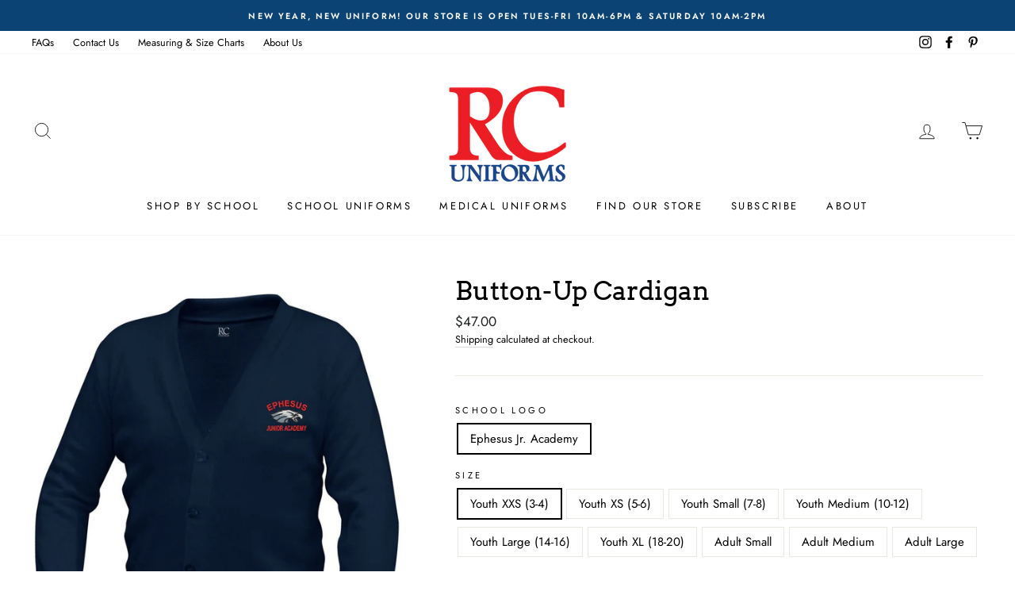

--- FILE ---
content_type: text/html; charset=utf-8
request_url: https://rcuniforms.com/products/button-up-cardigan-12
body_size: 71637
content:
<!doctype html>
<html class="no-js" lang="en">
<head>
  <meta name="p:domain_verify" content="a2e6726e41e21b358f574d3bf973b947"/>
  <meta charset="utf-8">
  <meta http-equiv="X-UA-Compatible" content="IE=edge,chrome=1">
  <meta name="viewport" content="width=device-width,initial-scale=1">
  <meta name="theme-color" content="#111111">
  <link rel="canonical" href="https://rcuniforms.com/products/button-up-cardigan-12">
  <meta name="format-detection" content="telephone=no">
  <title>Button-Up Cardigan
&ndash; RC Uniforms
</title><meta name="description" content="Our jersey cardigan sweaters offer classic studious style. And we’ve gone to great lengths to find Wear-Tested™ yarns that are incredibly soft yet durable enough to resist pilling. A+ sweaters feature reinforced stress areas, dyed-to-match buttons, and ribbed trim at the waist and cuffs for shape retention. Simply mach"><meta property="og:site_name" content="RC Uniforms">
  <meta property="og:url" content="https://rcuniforms.com/products/button-up-cardigan-12">
  <meta property="og:title" content="Button-Up Cardigan">
  <meta property="og:type" content="product">
  <meta property="og:description" content="Our jersey cardigan sweaters offer classic studious style. And we’ve gone to great lengths to find Wear-Tested™ yarns that are incredibly soft yet durable enough to resist pilling. A+ sweaters feature reinforced stress areas, dyed-to-match buttons, and ribbed trim at the waist and cuffs for shape retention. Simply mach"><meta property="og:image" content="http://rcuniforms.com/cdn/shop/files/19_1200x1200.jpg?v=1687368727">
  <meta property="og:image:secure_url" content="https://rcuniforms.com/cdn/shop/files/19_1200x1200.jpg?v=1687368727">
  <meta name="twitter:site" content="@">
  <meta name="twitter:card" content="summary_large_image">
  <meta name="twitter:title" content="Button-Up Cardigan">
  <meta name="twitter:description" content="Our jersey cardigan sweaters offer classic studious style. And we’ve gone to great lengths to find Wear-Tested™ yarns that are incredibly soft yet durable enough to resist pilling. A+ sweaters feature reinforced stress areas, dyed-to-match buttons, and ribbed trim at the waist and cuffs for shape retention. Simply mach">


  <style data-shopify>
  @font-face {
  font-family: Arvo;
  font-weight: 400;
  font-style: normal;
  src: url("//rcuniforms.com/cdn/fonts/arvo/arvo_n4.cf5897c91bef7f76bce9d45a5025155aa004d2c7.woff2") format("woff2"),
       url("//rcuniforms.com/cdn/fonts/arvo/arvo_n4.1700444de931e038b31bac25071cca458ea16547.woff") format("woff");
}

  @font-face {
  font-family: Jost;
  font-weight: 400;
  font-style: normal;
  src: url("//rcuniforms.com/cdn/fonts/jost/jost_n4.d47a1b6347ce4a4c9f437608011273009d91f2b7.woff2") format("woff2"),
       url("//rcuniforms.com/cdn/fonts/jost/jost_n4.791c46290e672b3f85c3d1c651ef2efa3819eadd.woff") format("woff");
}


  @font-face {
  font-family: Jost;
  font-weight: 600;
  font-style: normal;
  src: url("//rcuniforms.com/cdn/fonts/jost/jost_n6.ec1178db7a7515114a2d84e3dd680832b7af8b99.woff2") format("woff2"),
       url("//rcuniforms.com/cdn/fonts/jost/jost_n6.b1178bb6bdd3979fef38e103a3816f6980aeaff9.woff") format("woff");
}

  @font-face {
  font-family: Jost;
  font-weight: 400;
  font-style: italic;
  src: url("//rcuniforms.com/cdn/fonts/jost/jost_i4.b690098389649750ada222b9763d55796c5283a5.woff2") format("woff2"),
       url("//rcuniforms.com/cdn/fonts/jost/jost_i4.fd766415a47e50b9e391ae7ec04e2ae25e7e28b0.woff") format("woff");
}

  @font-face {
  font-family: Jost;
  font-weight: 600;
  font-style: italic;
  src: url("//rcuniforms.com/cdn/fonts/jost/jost_i6.9af7e5f39e3a108c08f24047a4276332d9d7b85e.woff2") format("woff2"),
       url("//rcuniforms.com/cdn/fonts/jost/jost_i6.2bf310262638f998ed206777ce0b9a3b98b6fe92.woff") format("woff");
}

</style>

  <link href="//rcuniforms.com/cdn/shop/t/21/assets/theme.scss.css?v=47047058352028161801759259867" rel="stylesheet" type="text/css" media="all" />

  <style data-shopify>
    .collection-item__title {
      font-size: 14.4px;
    }

    @media screen and (min-width: 769px) {
      .collection-item__title {
        font-size: 18px;
      }
    }
  </style>

  <script>
    document.documentElement.className = document.documentElement.className.replace('no-js', 'js');

    window.theme = window.theme || {};
    theme.strings = {
      addToCart: "Add to cart",
      soldOut: "Sold Out",
      unavailable: "Unavailable",
      stockLabel: "Only [count] items in stock!",
      willNotShipUntil: "Will not ship until [date]",
      willBeInStockAfter: "Will be in stock after [date]",
      waitingForStock: "Inventory on the way",
      savePrice: "Save [saved_amount]",
      cartEmpty: "Your cart is currently empty.",
      cartTermsConfirmation: "You must agree with the terms and conditions of sales to check out"
    };
    theme.settings = {
      dynamicVariantsEnable: false,
      dynamicVariantType: "button",
      cartType: "page",
      moneyFormat: "${{amount}}",
      saveType: "dollar",
      recentlyViewedEnabled: false,
      predictiveSearch: true,
      predictiveSearchType: "product,article,page",
      inventoryThreshold: 2,
      quickView: true,
      themeName: 'Impulse',
      themeVersion: "3.0.4"
    };
  </script>
  <script src="//rcuniforms.com/cdn/shop/t/21/assets/vendor-scripts-v6.js" ></script>
  <script>window.nfecShopVersion = '1707384935';window.nfecJsVersion = '449481';window.nfecCVersion = 64270</script><script>window.performance && window.performance.mark && window.performance.mark('shopify.content_for_header.start');</script><meta name="facebook-domain-verification" content="3fh988sa9x3weos80fcbgl4m6n8c7m">
<meta id="shopify-digital-wallet" name="shopify-digital-wallet" content="/15879243/digital_wallets/dialog">
<meta name="shopify-checkout-api-token" content="f296f3a471699c541d52ac8f32feb268">
<meta id="in-context-paypal-metadata" data-shop-id="15879243" data-venmo-supported="false" data-environment="production" data-locale="en_US" data-paypal-v4="true" data-currency="USD">
<link rel="alternate" type="application/json+oembed" href="https://rcuniforms.com/products/button-up-cardigan-12.oembed">
<script async="async" src="/checkouts/internal/preloads.js?locale=en-US"></script>
<link rel="preconnect" href="https://shop.app" crossorigin="anonymous">
<script async="async" src="https://shop.app/checkouts/internal/preloads.js?locale=en-US&shop_id=15879243" crossorigin="anonymous"></script>
<script id="apple-pay-shop-capabilities" type="application/json">{"shopId":15879243,"countryCode":"US","currencyCode":"USD","merchantCapabilities":["supports3DS"],"merchantId":"gid:\/\/shopify\/Shop\/15879243","merchantName":"RC Uniforms","requiredBillingContactFields":["postalAddress","email","phone"],"requiredShippingContactFields":["postalAddress","email","phone"],"shippingType":"shipping","supportedNetworks":["visa","masterCard","amex","discover","elo","jcb"],"total":{"type":"pending","label":"RC Uniforms","amount":"1.00"},"shopifyPaymentsEnabled":true,"supportsSubscriptions":true}</script>
<script id="shopify-features" type="application/json">{"accessToken":"f296f3a471699c541d52ac8f32feb268","betas":["rich-media-storefront-analytics"],"domain":"rcuniforms.com","predictiveSearch":true,"shopId":15879243,"locale":"en"}</script>
<script>var Shopify = Shopify || {};
Shopify.shop = "rcuniforms.myshopify.com";
Shopify.locale = "en";
Shopify.currency = {"active":"USD","rate":"1.0"};
Shopify.country = "US";
Shopify.theme = {"name":"Impulse","id":81251663974,"schema_name":"Impulse","schema_version":"3.0.4","theme_store_id":857,"role":"main"};
Shopify.theme.handle = "null";
Shopify.theme.style = {"id":null,"handle":null};
Shopify.cdnHost = "rcuniforms.com/cdn";
Shopify.routes = Shopify.routes || {};
Shopify.routes.root = "/";</script>
<script type="module">!function(o){(o.Shopify=o.Shopify||{}).modules=!0}(window);</script>
<script>!function(o){function n(){var o=[];function n(){o.push(Array.prototype.slice.apply(arguments))}return n.q=o,n}var t=o.Shopify=o.Shopify||{};t.loadFeatures=n(),t.autoloadFeatures=n()}(window);</script>
<script>
  window.ShopifyPay = window.ShopifyPay || {};
  window.ShopifyPay.apiHost = "shop.app\/pay";
  window.ShopifyPay.redirectState = null;
</script>
<script id="shop-js-analytics" type="application/json">{"pageType":"product"}</script>
<script defer="defer" async type="module" src="//rcuniforms.com/cdn/shopifycloud/shop-js/modules/v2/client.init-shop-cart-sync_BT-GjEfc.en.esm.js"></script>
<script defer="defer" async type="module" src="//rcuniforms.com/cdn/shopifycloud/shop-js/modules/v2/chunk.common_D58fp_Oc.esm.js"></script>
<script defer="defer" async type="module" src="//rcuniforms.com/cdn/shopifycloud/shop-js/modules/v2/chunk.modal_xMitdFEc.esm.js"></script>
<script type="module">
  await import("//rcuniforms.com/cdn/shopifycloud/shop-js/modules/v2/client.init-shop-cart-sync_BT-GjEfc.en.esm.js");
await import("//rcuniforms.com/cdn/shopifycloud/shop-js/modules/v2/chunk.common_D58fp_Oc.esm.js");
await import("//rcuniforms.com/cdn/shopifycloud/shop-js/modules/v2/chunk.modal_xMitdFEc.esm.js");

  window.Shopify.SignInWithShop?.initShopCartSync?.({"fedCMEnabled":true,"windoidEnabled":true});

</script>
<script>
  window.Shopify = window.Shopify || {};
  if (!window.Shopify.featureAssets) window.Shopify.featureAssets = {};
  window.Shopify.featureAssets['shop-js'] = {"shop-cart-sync":["modules/v2/client.shop-cart-sync_DZOKe7Ll.en.esm.js","modules/v2/chunk.common_D58fp_Oc.esm.js","modules/v2/chunk.modal_xMitdFEc.esm.js"],"init-fed-cm":["modules/v2/client.init-fed-cm_B6oLuCjv.en.esm.js","modules/v2/chunk.common_D58fp_Oc.esm.js","modules/v2/chunk.modal_xMitdFEc.esm.js"],"shop-cash-offers":["modules/v2/client.shop-cash-offers_D2sdYoxE.en.esm.js","modules/v2/chunk.common_D58fp_Oc.esm.js","modules/v2/chunk.modal_xMitdFEc.esm.js"],"shop-login-button":["modules/v2/client.shop-login-button_QeVjl5Y3.en.esm.js","modules/v2/chunk.common_D58fp_Oc.esm.js","modules/v2/chunk.modal_xMitdFEc.esm.js"],"pay-button":["modules/v2/client.pay-button_DXTOsIq6.en.esm.js","modules/v2/chunk.common_D58fp_Oc.esm.js","modules/v2/chunk.modal_xMitdFEc.esm.js"],"shop-button":["modules/v2/client.shop-button_DQZHx9pm.en.esm.js","modules/v2/chunk.common_D58fp_Oc.esm.js","modules/v2/chunk.modal_xMitdFEc.esm.js"],"avatar":["modules/v2/client.avatar_BTnouDA3.en.esm.js"],"init-windoid":["modules/v2/client.init-windoid_CR1B-cfM.en.esm.js","modules/v2/chunk.common_D58fp_Oc.esm.js","modules/v2/chunk.modal_xMitdFEc.esm.js"],"init-shop-for-new-customer-accounts":["modules/v2/client.init-shop-for-new-customer-accounts_C_vY_xzh.en.esm.js","modules/v2/client.shop-login-button_QeVjl5Y3.en.esm.js","modules/v2/chunk.common_D58fp_Oc.esm.js","modules/v2/chunk.modal_xMitdFEc.esm.js"],"init-shop-email-lookup-coordinator":["modules/v2/client.init-shop-email-lookup-coordinator_BI7n9ZSv.en.esm.js","modules/v2/chunk.common_D58fp_Oc.esm.js","modules/v2/chunk.modal_xMitdFEc.esm.js"],"init-shop-cart-sync":["modules/v2/client.init-shop-cart-sync_BT-GjEfc.en.esm.js","modules/v2/chunk.common_D58fp_Oc.esm.js","modules/v2/chunk.modal_xMitdFEc.esm.js"],"shop-toast-manager":["modules/v2/client.shop-toast-manager_DiYdP3xc.en.esm.js","modules/v2/chunk.common_D58fp_Oc.esm.js","modules/v2/chunk.modal_xMitdFEc.esm.js"],"init-customer-accounts":["modules/v2/client.init-customer-accounts_D9ZNqS-Q.en.esm.js","modules/v2/client.shop-login-button_QeVjl5Y3.en.esm.js","modules/v2/chunk.common_D58fp_Oc.esm.js","modules/v2/chunk.modal_xMitdFEc.esm.js"],"init-customer-accounts-sign-up":["modules/v2/client.init-customer-accounts-sign-up_iGw4briv.en.esm.js","modules/v2/client.shop-login-button_QeVjl5Y3.en.esm.js","modules/v2/chunk.common_D58fp_Oc.esm.js","modules/v2/chunk.modal_xMitdFEc.esm.js"],"shop-follow-button":["modules/v2/client.shop-follow-button_CqMgW2wH.en.esm.js","modules/v2/chunk.common_D58fp_Oc.esm.js","modules/v2/chunk.modal_xMitdFEc.esm.js"],"checkout-modal":["modules/v2/client.checkout-modal_xHeaAweL.en.esm.js","modules/v2/chunk.common_D58fp_Oc.esm.js","modules/v2/chunk.modal_xMitdFEc.esm.js"],"shop-login":["modules/v2/client.shop-login_D91U-Q7h.en.esm.js","modules/v2/chunk.common_D58fp_Oc.esm.js","modules/v2/chunk.modal_xMitdFEc.esm.js"],"lead-capture":["modules/v2/client.lead-capture_BJmE1dJe.en.esm.js","modules/v2/chunk.common_D58fp_Oc.esm.js","modules/v2/chunk.modal_xMitdFEc.esm.js"],"payment-terms":["modules/v2/client.payment-terms_Ci9AEqFq.en.esm.js","modules/v2/chunk.common_D58fp_Oc.esm.js","modules/v2/chunk.modal_xMitdFEc.esm.js"]};
</script>
<script>(function() {
  var isLoaded = false;
  function asyncLoad() {
    if (isLoaded) return;
    isLoaded = true;
    var urls = ["\/\/d1liekpayvooaz.cloudfront.net\/apps\/customizery\/customizery.js?shop=rcuniforms.myshopify.com","\/\/shopify.privy.com\/widget.js?shop=rcuniforms.myshopify.com","https:\/\/accessories.w3apps.co\/js\/accessories.js?shop=rcuniforms.myshopify.com","https:\/\/formbuilder.hulkapps.com\/skeletopapp.js?shop=rcuniforms.myshopify.com","https:\/\/app.dripappsserver.com\/assets\/scripts\/gang-sheet-edit.js?shop=rcuniforms.myshopify.com"];
    for (var i = 0; i < urls.length; i++) {
      var s = document.createElement('script');
      s.type = 'text/javascript';
      s.async = true;
      s.src = urls[i];
      var x = document.getElementsByTagName('script')[0];
      x.parentNode.insertBefore(s, x);
    }
  };
  if(window.attachEvent) {
    window.attachEvent('onload', asyncLoad);
  } else {
    window.addEventListener('load', asyncLoad, false);
  }
})();</script>
<script id="__st">var __st={"a":15879243,"offset":-18000,"reqid":"6458e5ac-ad1f-4513-aefe-13f49f2ff00d-1769034115","pageurl":"rcuniforms.com\/products\/button-up-cardigan-12","u":"79b49a1e4f24","p":"product","rtyp":"product","rid":6866558681190};</script>
<script>window.ShopifyPaypalV4VisibilityTracking = true;</script>
<script id="captcha-bootstrap">!function(){'use strict';const t='contact',e='account',n='new_comment',o=[[t,t],['blogs',n],['comments',n],[t,'customer']],c=[[e,'customer_login'],[e,'guest_login'],[e,'recover_customer_password'],[e,'create_customer']],r=t=>t.map((([t,e])=>`form[action*='/${t}']:not([data-nocaptcha='true']) input[name='form_type'][value='${e}']`)).join(','),a=t=>()=>t?[...document.querySelectorAll(t)].map((t=>t.form)):[];function s(){const t=[...o],e=r(t);return a(e)}const i='password',u='form_key',d=['recaptcha-v3-token','g-recaptcha-response','h-captcha-response',i],f=()=>{try{return window.sessionStorage}catch{return}},m='__shopify_v',_=t=>t.elements[u];function p(t,e,n=!1){try{const o=window.sessionStorage,c=JSON.parse(o.getItem(e)),{data:r}=function(t){const{data:e,action:n}=t;return t[m]||n?{data:e,action:n}:{data:t,action:n}}(c);for(const[e,n]of Object.entries(r))t.elements[e]&&(t.elements[e].value=n);n&&o.removeItem(e)}catch(o){console.error('form repopulation failed',{error:o})}}const l='form_type',E='cptcha';function T(t){t.dataset[E]=!0}const w=window,h=w.document,L='Shopify',v='ce_forms',y='captcha';let A=!1;((t,e)=>{const n=(g='f06e6c50-85a8-45c8-87d0-21a2b65856fe',I='https://cdn.shopify.com/shopifycloud/storefront-forms-hcaptcha/ce_storefront_forms_captcha_hcaptcha.v1.5.2.iife.js',D={infoText:'Protected by hCaptcha',privacyText:'Privacy',termsText:'Terms'},(t,e,n)=>{const o=w[L][v],c=o.bindForm;if(c)return c(t,g,e,D).then(n);var r;o.q.push([[t,g,e,D],n]),r=I,A||(h.body.append(Object.assign(h.createElement('script'),{id:'captcha-provider',async:!0,src:r})),A=!0)});var g,I,D;w[L]=w[L]||{},w[L][v]=w[L][v]||{},w[L][v].q=[],w[L][y]=w[L][y]||{},w[L][y].protect=function(t,e){n(t,void 0,e),T(t)},Object.freeze(w[L][y]),function(t,e,n,w,h,L){const[v,y,A,g]=function(t,e,n){const i=e?o:[],u=t?c:[],d=[...i,...u],f=r(d),m=r(i),_=r(d.filter((([t,e])=>n.includes(e))));return[a(f),a(m),a(_),s()]}(w,h,L),I=t=>{const e=t.target;return e instanceof HTMLFormElement?e:e&&e.form},D=t=>v().includes(t);t.addEventListener('submit',(t=>{const e=I(t);if(!e)return;const n=D(e)&&!e.dataset.hcaptchaBound&&!e.dataset.recaptchaBound,o=_(e),c=g().includes(e)&&(!o||!o.value);(n||c)&&t.preventDefault(),c&&!n&&(function(t){try{if(!f())return;!function(t){const e=f();if(!e)return;const n=_(t);if(!n)return;const o=n.value;o&&e.removeItem(o)}(t);const e=Array.from(Array(32),(()=>Math.random().toString(36)[2])).join('');!function(t,e){_(t)||t.append(Object.assign(document.createElement('input'),{type:'hidden',name:u})),t.elements[u].value=e}(t,e),function(t,e){const n=f();if(!n)return;const o=[...t.querySelectorAll(`input[type='${i}']`)].map((({name:t})=>t)),c=[...d,...o],r={};for(const[a,s]of new FormData(t).entries())c.includes(a)||(r[a]=s);n.setItem(e,JSON.stringify({[m]:1,action:t.action,data:r}))}(t,e)}catch(e){console.error('failed to persist form',e)}}(e),e.submit())}));const S=(t,e)=>{t&&!t.dataset[E]&&(n(t,e.some((e=>e===t))),T(t))};for(const o of['focusin','change'])t.addEventListener(o,(t=>{const e=I(t);D(e)&&S(e,y())}));const B=e.get('form_key'),M=e.get(l),P=B&&M;t.addEventListener('DOMContentLoaded',(()=>{const t=y();if(P)for(const e of t)e.elements[l].value===M&&p(e,B);[...new Set([...A(),...v().filter((t=>'true'===t.dataset.shopifyCaptcha))])].forEach((e=>S(e,t)))}))}(h,new URLSearchParams(w.location.search),n,t,e,['guest_login'])})(!0,!0)}();</script>
<script integrity="sha256-4kQ18oKyAcykRKYeNunJcIwy7WH5gtpwJnB7kiuLZ1E=" data-source-attribution="shopify.loadfeatures" defer="defer" src="//rcuniforms.com/cdn/shopifycloud/storefront/assets/storefront/load_feature-a0a9edcb.js" crossorigin="anonymous"></script>
<script crossorigin="anonymous" defer="defer" src="//rcuniforms.com/cdn/shopifycloud/storefront/assets/shopify_pay/storefront-65b4c6d7.js?v=20250812"></script>
<script data-source-attribution="shopify.dynamic_checkout.dynamic.init">var Shopify=Shopify||{};Shopify.PaymentButton=Shopify.PaymentButton||{isStorefrontPortableWallets:!0,init:function(){window.Shopify.PaymentButton.init=function(){};var t=document.createElement("script");t.src="https://rcuniforms.com/cdn/shopifycloud/portable-wallets/latest/portable-wallets.en.js",t.type="module",document.head.appendChild(t)}};
</script>
<script data-source-attribution="shopify.dynamic_checkout.buyer_consent">
  function portableWalletsHideBuyerConsent(e){var t=document.getElementById("shopify-buyer-consent"),n=document.getElementById("shopify-subscription-policy-button");t&&n&&(t.classList.add("hidden"),t.setAttribute("aria-hidden","true"),n.removeEventListener("click",e))}function portableWalletsShowBuyerConsent(e){var t=document.getElementById("shopify-buyer-consent"),n=document.getElementById("shopify-subscription-policy-button");t&&n&&(t.classList.remove("hidden"),t.removeAttribute("aria-hidden"),n.addEventListener("click",e))}window.Shopify?.PaymentButton&&(window.Shopify.PaymentButton.hideBuyerConsent=portableWalletsHideBuyerConsent,window.Shopify.PaymentButton.showBuyerConsent=portableWalletsShowBuyerConsent);
</script>
<script data-source-attribution="shopify.dynamic_checkout.cart.bootstrap">document.addEventListener("DOMContentLoaded",(function(){function t(){return document.querySelector("shopify-accelerated-checkout-cart, shopify-accelerated-checkout")}if(t())Shopify.PaymentButton.init();else{new MutationObserver((function(e,n){t()&&(Shopify.PaymentButton.init(),n.disconnect())})).observe(document.body,{childList:!0,subtree:!0})}}));
</script>
<link id="shopify-accelerated-checkout-styles" rel="stylesheet" media="screen" href="https://rcuniforms.com/cdn/shopifycloud/portable-wallets/latest/accelerated-checkout-backwards-compat.css" crossorigin="anonymous">
<style id="shopify-accelerated-checkout-cart">
        #shopify-buyer-consent {
  margin-top: 1em;
  display: inline-block;
  width: 100%;
}

#shopify-buyer-consent.hidden {
  display: none;
}

#shopify-subscription-policy-button {
  background: none;
  border: none;
  padding: 0;
  text-decoration: underline;
  font-size: inherit;
  cursor: pointer;
}

#shopify-subscription-policy-button::before {
  box-shadow: none;
}

      </style>

<script>window.performance && window.performance.mark && window.performance.mark('shopify.content_for_header.end');</script>



  
    <link rel="stylesheet" href="//rcuniforms.com/cdn/shop/t/21/assets/currency-flags.css?v=177154473537266533841590203862">
  

  <script src="//rcuniforms.com/cdn/shop/t/21/assets/theme.js?v=25249946445581720301590203881" defer="defer"></script>





<!-- "snippets/judgeme_core.liquid" was not rendered, the associated app was uninstalled -->
<script>window.is_hulkpo_installed=true</script>
                      <script src="//rcuniforms.com/cdn/shop/t/21/assets/bss-file-configdata.js?v=9601537224958394561695204074" type="text/javascript"></script> <script src="//rcuniforms.com/cdn/shop/t/21/assets/bss-file-configdata-banner.js?v=151034973688681356691685724404" type="text/javascript"></script> <script src="//rcuniforms.com/cdn/shop/t/21/assets/bss-file-configdata-popup.js?v=173992696638277510541685724405" type="text/javascript"></script><script>
                if (typeof BSS_PL == 'undefined') {
                    var BSS_PL = {};
                }
                var bssPlApiServer = "https://product-labels-pro.bsscommerce.com";
                BSS_PL.customerTags = 'null';
                BSS_PL.customerId = 'null';
                BSS_PL.configData = configDatas;
                BSS_PL.configDataBanner = configDataBanners ? configDataBanners : [];
                BSS_PL.configDataPopup = configDataPopups ? configDataPopups : [];
                BSS_PL.storeId = 35008;
                BSS_PL.currentPlan = "free";
                BSS_PL.storeIdCustomOld = "10678";
                BSS_PL.storeIdOldWIthPriority = "12200";
                BSS_PL.apiServerProduction = "https://product-labels-pro.bsscommerce.com";
                
                BSS_PL.integration = {"laiReview":{"status":0,"config":[]}}
                </script>
            <style>
.homepage-slideshow .slick-slide .bss_pl_img {
    visibility: hidden !important;
}
</style>
                        <!-- BEGIN app block: shopify://apps/zepto-product-personalizer/blocks/product_personalizer_main/7411210d-7b32-4c09-9455-e129e3be4729 --><!-- BEGIN app snippet: product-personalizer -->



  
 
 

<!-- END app snippet -->
<!-- BEGIN app snippet: zepto_common --><script>
var pplr_cart = {"note":null,"attributes":{},"original_total_price":0,"total_price":0,"total_discount":0,"total_weight":0.0,"item_count":0,"items":[],"requires_shipping":false,"currency":"USD","items_subtotal_price":0,"cart_level_discount_applications":[],"checkout_charge_amount":0};
var pplr_shop_currency = "USD";
var pplr_enabled_currencies_size = 2;
var pplr_money_formate = "${{amount}}";
var pplr_manual_theme_selector=["CartCount span","tr:has([name*=updates])","tr img:first",".line-item__title",".cart__item--price .cart__price",".grid__item.one-half.text-right",".pplr_item_remove",".ajaxcart__qty",".header__cart-price-bubble span[data-cart-price-bubble]","form[action*=cart] [name=checkout]","Click To View Image","Discount Code \u003cstrong\u003e{{ code }}\u003c\/strong\u003e is invalid","Discount Code","Apply","#pplr_D_class","Subtotal","Shipping","\u003cstrong\u003eEST. Total\u003c\/strong\u003e"];
</script>
<script defer src="//cdn-zeptoapps.com/product-personalizer/pplr_common.js?v=21" ></script><!-- END app snippet -->

<!-- END app block --><!-- BEGIN app block: shopify://apps/ta-labels-badges/blocks/bss-pl-config-data/91bfe765-b604-49a1-805e-3599fa600b24 --><script
    id='bss-pl-config-data'
>
	let TAE_StoreId = "35008";
	if (typeof BSS_PL == 'undefined' || TAE_StoreId !== "") {
  		var BSS_PL = {};
		BSS_PL.storeId = 35008;
		BSS_PL.currentPlan = "five_usd";
		BSS_PL.apiServerProduction = "https://product-labels.tech-arms.io";
		BSS_PL.publicAccessToken = "692b53d552275fe11057d331a73d3d20";
		BSS_PL.customerTags = "null";
		BSS_PL.customerId = "null";
		BSS_PL.storeIdCustomOld = 10678;
		BSS_PL.storeIdOldWIthPriority = 12200;
		BSS_PL.storeIdOptimizeAppendLabel = 59637
		BSS_PL.optimizeCodeIds = null; 
		BSS_PL.extendedFeatureIds = null;
		BSS_PL.integration = {"laiReview":{"status":0,"config":[]}};
		BSS_PL.settingsData  = {};
		BSS_PL.configProductMetafields = [];
		BSS_PL.configVariantMetafields = [];
		
		BSS_PL.configData = [].concat({"id":123376,"name":"Untitled badge","priority":0,"enable_priority":0,"enable":1,"pages":"1,2,3,4,7","related_product_tag":null,"first_image_tags":null,"img_url":"","public_img_url":"","position":1,"apply":0,"product_type":0,"exclude_products":6,"collection_image_type":0,"product":"11216054788,6865963024486,6870251143270,1360394518630,6864920969318,11115659588,6865542611046,11126160708,11129518916,11028988164,11129538500,10102799876,11129530692,3937526284390,6868274708582,6868274479206,6869048459366,6868274577510,6868001816678,6868274905190,6868001456230,7789585039462,6864820994150,6862238023782,6864926310502,6865535467622,6866942820454,4900115382374,11017066820,4851770163302,7415499456614,6869451964518,7415503519846,6867976061030,6868511588454,6868274937958,6866177851494,6565799624806,7250104746086,6565798543462,6565800083558,6565797593190,7250140332134,10108730372,4851625001062,6594245722214,6599556300902,7302445465702,6594664235110,6600200781926,10045892100,3929741918310,10240457796,10102686340,10087031620,3931353907302,3930337706086,4854177169510,3926416490598,3926272508006,6865296851046,6865292361830,10236210692,10181222148,4849929781350,4849877712998,4849886167142,10347330820,4849899208806,4849413161062,10236198340,4852603125862,4848920887398,10347298948,4849550983270,4849525948518,4852040892518,10102411332,3929743589478,10372598276,10087112004,10685996868,10102782276,6865307598950,6865336238182,3882133586022,6865307730022,10106192452,6749460365414,10992272260,6865304223846,6660805328998,6865304485990,6549726822502,6865304420454,10159778820,6857223929958,10992211588,6865299210342,6660888494182,6865302454374,6549726232678,6865298653286,6589385179238,6865307336806","variant":"","collection":"","exclude_product_ids":"","collection_image":"","inventory":0,"tags":"","excludeTags":"","vendors":"","from_price":null,"to_price":null,"domain_id":35008,"locations":"","enable_allowed_countries":false,"locales":"","enable_allowed_locales":false,"enable_visibility_date":false,"from_date":null,"to_date":null,"enable_discount_range":0,"discount_type":1,"discount_from":30,"discount_to":99,"label_text":"FINAL%20SALE%2C%20NO%20RETURNS/EXCHANGES","label_text_color":"#a01313","label_text_background_color":{"type":"hex","value":"#f8f7f7ff"},"label_text_font_size":12,"label_text_no_image":1,"label_text_in_stock":"In Stock","label_text_out_stock":"Sold out","label_shadow":{"blur":"0","h_offset":0,"v_offset":0},"label_opacity":100,"topBottom_padding":4,"border_radius":"0px 0px 0px 0px","border_style":"none","border_size":"0","border_color":"#000000","label_shadow_color":"#e7cbcb","label_text_style":0,"label_text_font_family":"Cabin","label_text_font_url":null,"customer_label_preview_image":"/static/adminhtml/images/sample.webp","label_preview_image":"https://cdn.shopify.com/s/files/1/1587/9243/products/school_apparel_094_a9a918a4-6f6d-462c-b7ce-4610ceb42907.jpg?v=1590351993","label_text_enable":1,"customer_tags":"","exclude_customer_tags":"","customer_type":"allcustomers","exclude_customers":"all_customer_tags","label_on_image":"2","label_type":2,"badge_type":0,"custom_selector":"{\"collectionPageSelector\":\"\",\"homePageSelector\":\"\",\"productPageSelector\":\"\",\"searchPageSelector\":\"\",\"otherPageSelector\":\"\"}","margin_top":0,"margin_bottom":0,"mobile_height_label":-1,"mobile_width_label":100,"mobile_font_size_label":12,"emoji":null,"emoji_position":null,"transparent_background":null,"custom_page":null,"check_custom_page":false,"include_custom_page":null,"check_include_custom_page":false,"margin_left":0,"instock":null,"price_range_from":null,"price_range_to":null,"enable_price_range":0,"enable_product_publish":0,"customer_selected_product":null,"selected_product":null,"product_publish_from":null,"product_publish_to":null,"enable_countdown_timer":0,"option_format_countdown":0,"countdown_time":null,"option_end_countdown":null,"start_day_countdown":null,"countdown_type":1,"countdown_daily_from_time":null,"countdown_daily_to_time":null,"countdown_interval_start_time":null,"countdown_interval_length":"00:48:00","countdown_interval_break_length":"00:24:00","public_url_s3":"","enable_visibility_period":0,"visibility_period":1,"createdAt":"2024-06-28T17:55:05.000Z","customer_ids":"","exclude_customer_ids":"","angle":0,"toolTipText":"","label_shape":"rectangle","label_shape_type":1,"mobile_fixed_percent_label":"percentage","desktop_width_label":100,"desktop_height_label":-1,"desktop_fixed_percent_label":"percentage","mobile_position":1,"desktop_label_unlimited_top":0,"desktop_label_unlimited_left":0,"mobile_label_unlimited_top":0,"mobile_label_unlimited_left":0,"mobile_margin_top":0,"mobile_margin_left":0,"mobile_config_label_enable":null,"mobile_default_config":1,"mobile_margin_bottom":0,"enable_fixed_time":0,"fixed_time":null,"statusLabelHoverText":0,"labelHoverTextLink":{"url":"","is_open_in_newtab":true},"labelAltText":"","statusLabelAltText":0,"enable_badge_stock":0,"badge_stock_style":1,"badge_stock_config":null,"enable_multi_badge":0,"animation_type":0,"animation_duration":2,"animation_repeat_option":0,"animation_repeat":0,"desktop_show_badges":1,"mobile_show_badges":1,"desktop_show_labels":1,"mobile_show_labels":1,"label_text_unlimited_stock":"Unlimited Stock","img_plan_id":0,"label_badge_type":"text","deletedAt":null,"desktop_lock_aspect_ratio":true,"mobile_lock_aspect_ratio":true,"img_aspect_ratio":1,"preview_board_width":490,"preview_board_height":526,"set_size_on_mobile":false,"set_position_on_mobile":false,"set_margin_on_mobile":true,"from_stock":0,"to_stock":0,"condition_product_title":"{\"enable\":false,\"type\":1,\"content\":\"\"}","conditions_apply_type":"{\"discount\":1,\"price\":1,\"inventory\":1}","public_font_url":null,"font_size_ratio":null,"group_ids":null,"metafields":"{\"valueProductMetafield\":[],\"valueVariantMetafield\":[],\"matching_type\":1,\"metafield_type\":1}","no_ratio_height":false,"updatedAt":"2025-11-20T22:21:23.000Z","multipleBadge":null,"translations":[],"label_id":123376,"label_text_id":123376,"bg_style":"solid"},{"id":122113,"name":"Untitled badge","priority":0,"enable_priority":0,"enable":1,"pages":"1,2,3,4,7,5","related_product_tag":null,"first_image_tags":null,"img_url":"","public_img_url":"","position":1,"apply":0,"product_type":0,"exclude_products":6,"collection_image_type":0,"product":"11136327044,4852288290918,6863931736166,6865342857318,6950660898918,7303690059878,7337098444902,6868615987302,6868615954534,7299432054886,7299433758822,7555839688806,7683514794086,6698293952614","variant":"","collection":"","exclude_product_ids":"","collection_image":"","inventory":0,"tags":"","excludeTags":"","vendors":"","from_price":null,"to_price":null,"domain_id":35008,"locations":"","enable_allowed_countries":false,"locales":"","enable_allowed_locales":false,"enable_visibility_date":false,"from_date":null,"to_date":null,"enable_discount_range":0,"discount_type":1,"discount_from":null,"discount_to":null,"label_text":"ITEMS%20WITH%20NAME%20PERSONALIZATION%20ARE%20FINAL%20SALE","label_text_color":"#ffffff","label_text_background_color":{"type":"hex","value":"#d01111ff"},"label_text_font_size":12,"label_text_no_image":1,"label_text_in_stock":"In Stock","label_text_out_stock":"Sold out","label_shadow":{"blur":"0","h_offset":0,"v_offset":0},"label_opacity":100,"topBottom_padding":4,"border_radius":"0px 0px 0px 0px","border_style":"none","border_size":"0","border_color":"#000000","label_shadow_color":"#808080","label_text_style":0,"label_text_font_family":null,"label_text_font_url":null,"customer_label_preview_image":"/static/adminhtml/images/sample.webp","label_preview_image":"https://cdn.shopify.com/s/files/1/1587/9243/products/11.png?v=1677011003","label_text_enable":1,"customer_tags":"","exclude_customer_tags":"","customer_type":"allcustomers","exclude_customers":"all_customer_tags","label_on_image":"2","label_type":2,"badge_type":0,"custom_selector":"{\"collectionPageSelector\":\"\",\"homePageSelector\":\"\",\"productPageSelector\":\"\",\"searchPageSelector\":\"\",\"otherPageSelector\":\"\"}","margin_top":0,"margin_bottom":6,"mobile_height_label":-1,"mobile_width_label":100,"mobile_font_size_label":12,"emoji":null,"emoji_position":null,"transparent_background":null,"custom_page":null,"check_custom_page":false,"include_custom_page":null,"check_include_custom_page":false,"margin_left":0,"instock":null,"price_range_from":null,"price_range_to":null,"enable_price_range":0,"enable_product_publish":0,"customer_selected_product":null,"selected_product":null,"product_publish_from":null,"product_publish_to":null,"enable_countdown_timer":0,"option_format_countdown":0,"countdown_time":null,"option_end_countdown":null,"start_day_countdown":null,"countdown_type":1,"countdown_daily_from_time":null,"countdown_daily_to_time":null,"countdown_interval_start_time":null,"countdown_interval_length":"00:48:00","countdown_interval_break_length":"00:24:00","public_url_s3":"","enable_visibility_period":0,"visibility_period":1,"createdAt":"2024-06-17T20:31:36.000Z","customer_ids":"","exclude_customer_ids":"","angle":0,"toolTipText":"","label_shape":"rectangle","label_shape_type":1,"mobile_fixed_percent_label":"percentage","desktop_width_label":100,"desktop_height_label":-1,"desktop_fixed_percent_label":"percentage","mobile_position":0,"desktop_label_unlimited_top":33,"desktop_label_unlimited_left":33,"mobile_label_unlimited_top":33,"mobile_label_unlimited_left":33,"mobile_margin_top":0,"mobile_margin_left":0,"mobile_config_label_enable":null,"mobile_default_config":1,"mobile_margin_bottom":0,"enable_fixed_time":0,"fixed_time":null,"statusLabelHoverText":0,"labelHoverTextLink":{"url":"","is_open_in_newtab":true},"labelAltText":"","statusLabelAltText":0,"enable_badge_stock":0,"badge_stock_style":1,"badge_stock_config":null,"enable_multi_badge":0,"animation_type":0,"animation_duration":2,"animation_repeat_option":0,"animation_repeat":0,"desktop_show_badges":1,"mobile_show_badges":1,"desktop_show_labels":1,"mobile_show_labels":1,"label_text_unlimited_stock":"Unlimited Stock","img_plan_id":0,"label_badge_type":"text","deletedAt":null,"desktop_lock_aspect_ratio":true,"mobile_lock_aspect_ratio":true,"img_aspect_ratio":1,"preview_board_width":500,"preview_board_height":500,"set_size_on_mobile":false,"set_position_on_mobile":true,"set_margin_on_mobile":true,"from_stock":0,"to_stock":0,"condition_product_title":"{\"enable\":false,\"type\":1,\"content\":\"\"}","conditions_apply_type":"{\"discount\":1,\"price\":1,\"inventory\":1}","public_font_url":null,"font_size_ratio":null,"group_ids":null,"metafields":"{\"valueProductMetafield\":[],\"valueVariantMetafield\":[],\"matching_type\":1,\"metafield_type\":1}","no_ratio_height":false,"updatedAt":"2025-08-01T10:50:34.000Z","multipleBadge":null,"translations":[],"label_id":122113,"label_text_id":122113,"bg_style":"solid"},{"id":82179,"name":"NEW!","priority":0,"enable_priority":0,"enable":1,"pages":"1,2,3,4,7","related_product_tag":null,"first_image_tags":null,"img_url":"label_shopify_2-14.png","public_img_url":"https://cdn.shopify.com/s/files/1/1587/9243/files/label_shopify_2-14.png?v=1695203981","position":0,"apply":0,"product_type":0,"exclude_products":6,"collection_image_type":0,"product":"7218868453478,6854205735014,6867508494438,7533341376614,7320860983398,7320856002662,7043237183590,7247628042342","variant":"","collection":"","exclude_product_ids":"","collection_image":"","inventory":0,"tags":"","excludeTags":"","vendors":"","from_price":null,"to_price":null,"domain_id":35008,"locations":"","enable_allowed_countries":false,"locales":"","enable_allowed_locales":false,"enable_visibility_date":false,"from_date":null,"to_date":null,"enable_discount_range":0,"discount_type":1,"discount_from":null,"discount_to":null,"label_text":"%3Cstrong%3ENEW%21%3C/strong%3E","label_text_color":"#000000","label_text_background_color":{"type":"hex","value":"#ffe32eff"},"label_text_font_size":20,"label_text_no_image":1,"label_text_in_stock":"In Stock","label_text_out_stock":"Sold out","label_shadow":{"blur":"2","h_offset":2,"v_offset":2},"label_opacity":79,"topBottom_padding":4,"border_radius":"3px 3px 3px 3px","border_style":"none","border_size":"0","border_color":"#000000","label_shadow_color":"#383838","label_text_style":0,"label_text_font_family":"Arvo","label_text_font_url":"https://product-labels-api.bsscommerce.com/arvo.woff2","customer_label_preview_image":"https://cdn.shopify.com/s/files/1/1587/9243/files/hffleece.png?v=1685724017","label_preview_image":"https://cdn.shopify.com/s/files/1/1587/9243/files/hffleece.png?v=1685724017","label_text_enable":1,"customer_tags":"","exclude_customer_tags":"","customer_type":"allcustomers","exclude_customers":"all_customer_tags","label_on_image":"2","label_type":1,"badge_type":0,"custom_selector":null,"margin_top":91,"margin_bottom":0,"mobile_height_label":30,"mobile_width_label":30,"mobile_font_size_label":12,"emoji":null,"emoji_position":null,"transparent_background":"0","custom_page":null,"check_custom_page":false,"include_custom_page":null,"check_include_custom_page":false,"margin_left":0,"instock":null,"price_range_from":null,"price_range_to":null,"enable_price_range":0,"enable_product_publish":0,"customer_selected_product":null,"selected_product":null,"product_publish_from":null,"product_publish_to":null,"enable_countdown_timer":0,"option_format_countdown":0,"countdown_time":null,"option_end_countdown":null,"start_day_countdown":null,"countdown_type":1,"countdown_daily_from_time":null,"countdown_daily_to_time":null,"countdown_interval_start_time":null,"countdown_interval_length":null,"countdown_interval_break_length":null,"public_url_s3":"https://production-labels-bucket.s3.us-east-2.amazonaws.com/public/static/adminhtml/libs/13/label_shopify_2-14.png","enable_visibility_period":0,"visibility_period":1,"createdAt":"2023-06-02T16:52:44.000Z","customer_ids":"","exclude_customer_ids":"","angle":0,"toolTipText":"","label_shape":"13","label_shape_type":2,"mobile_fixed_percent_label":"percentage","desktop_width_label":29,"desktop_height_label":12,"desktop_fixed_percent_label":"percentage","mobile_position":0,"desktop_label_unlimited_top":88,"desktop_label_unlimited_left":0,"mobile_label_unlimited_top":70,"mobile_label_unlimited_left":0,"mobile_margin_top":0,"mobile_margin_left":0,"mobile_config_label_enable":null,"mobile_default_config":1,"mobile_margin_bottom":0,"enable_fixed_time":0,"fixed_time":null,"statusLabelHoverText":0,"labelHoverTextLink":{"url":"","is_open_in_newtab":true},"labelAltText":"","statusLabelAltText":1,"enable_badge_stock":0,"badge_stock_style":1,"badge_stock_config":null,"enable_multi_badge":0,"animation_type":0,"animation_duration":2,"animation_repeat_option":0,"animation_repeat":0,"desktop_show_badges":1,"mobile_show_badges":1,"desktop_show_labels":1,"mobile_show_labels":1,"label_text_unlimited_stock":"Unlimited Stock","img_plan_id":13,"label_badge_type":"text","deletedAt":null,"desktop_lock_aspect_ratio":false,"mobile_lock_aspect_ratio":false,"img_aspect_ratio":1,"preview_board_width":448,"preview_board_height":580,"set_size_on_mobile":true,"set_position_on_mobile":true,"set_margin_on_mobile":true,"from_stock":0,"to_stock":0,"condition_product_title":"{\"enable\":false,\"type\":1,\"content\":\"\"}","conditions_apply_type":"{\"discount\":1,\"price\":1,\"inventory\":1}","public_font_url":"https://cdn.shopify.com/s/files/1/1587/9243/files/arvo_1778e304-0264-4d22-a5c6-750dce0bd73d.woff2?v=1736621054","font_size_ratio":null,"group_ids":null,"metafields":"{\"valueProductMetafield\":[],\"valueVariantMetafield\":[],\"matching_type\":1,\"metafield_type\":1}","no_ratio_height":true,"updatedAt":"2025-04-10T21:30:46.000Z","multipleBadge":null,"translations":[],"label_id":82179,"label_text_id":82179,"bg_style":"solid"},);

		
		BSS_PL.configDataBanner = [].concat();

		
		BSS_PL.configDataPopup = [].concat();

		
		BSS_PL.configDataLabelGroup = [].concat();
		
		
		BSS_PL.collectionID = ``;
		BSS_PL.collectionHandle = ``;
		BSS_PL.collectionTitle = ``;

		
		BSS_PL.conditionConfigData = [].concat();
	}
</script>




<style>
    
    
@font-face {
    			font-family: "Arvo";
    			src: local("Arvo"), url("https://cdn.shopify.com/s/files/1/1587/9243/files/arvo_9222e7fb-4f87-47eb-a2e3-cc96604d50a5.woff2?v=1736620782")
    		}
</style>

<script>
    function bssLoadScripts(src, callback, isDefer = false) {
        const scriptTag = document.createElement('script');
        document.head.appendChild(scriptTag);
        scriptTag.src = src;
        if (isDefer) {
            scriptTag.defer = true;
        } else {
            scriptTag.async = true;
        }
        if (callback) {
            scriptTag.addEventListener('load', function () {
                callback();
            });
        }
    }
    const scriptUrls = [
        "https://cdn.shopify.com/extensions/019bdf67-379d-7b8b-a73d-7733aa4407b8/product-label-559/assets/bss-pl-init-helper.js",
        "https://cdn.shopify.com/extensions/019bdf67-379d-7b8b-a73d-7733aa4407b8/product-label-559/assets/bss-pl-init-config-run-scripts.js",
    ];
    Promise.all(scriptUrls.map((script) => new Promise((resolve) => bssLoadScripts(script, resolve)))).then((res) => {
        console.log('BSS scripts loaded');
        window.bssScriptsLoaded = true;
    });

	function bssInitScripts() {
		if (BSS_PL.configData.length) {
			const enabledFeature = [
				{ type: 1, script: "https://cdn.shopify.com/extensions/019bdf67-379d-7b8b-a73d-7733aa4407b8/product-label-559/assets/bss-pl-init-for-label.js" },
				{ type: 2, badge: [0, 7, 8], script: "https://cdn.shopify.com/extensions/019bdf67-379d-7b8b-a73d-7733aa4407b8/product-label-559/assets/bss-pl-init-for-badge-product-name.js" },
				{ type: 2, badge: [1, 11], script: "https://cdn.shopify.com/extensions/019bdf67-379d-7b8b-a73d-7733aa4407b8/product-label-559/assets/bss-pl-init-for-badge-product-image.js" },
				{ type: 2, badge: 2, script: "https://cdn.shopify.com/extensions/019bdf67-379d-7b8b-a73d-7733aa4407b8/product-label-559/assets/bss-pl-init-for-badge-custom-selector.js" },
				{ type: 2, badge: [3, 9, 10], script: "https://cdn.shopify.com/extensions/019bdf67-379d-7b8b-a73d-7733aa4407b8/product-label-559/assets/bss-pl-init-for-badge-price.js" },
				{ type: 2, badge: 4, script: "https://cdn.shopify.com/extensions/019bdf67-379d-7b8b-a73d-7733aa4407b8/product-label-559/assets/bss-pl-init-for-badge-add-to-cart-btn.js" },
				{ type: 2, badge: 5, script: "https://cdn.shopify.com/extensions/019bdf67-379d-7b8b-a73d-7733aa4407b8/product-label-559/assets/bss-pl-init-for-badge-quantity-box.js" },
				{ type: 2, badge: 6, script: "https://cdn.shopify.com/extensions/019bdf67-379d-7b8b-a73d-7733aa4407b8/product-label-559/assets/bss-pl-init-for-badge-buy-it-now-btn.js" }
			]
				.filter(({ type, badge }) => BSS_PL.configData.some(item => item.label_type === type && (badge === undefined || (Array.isArray(badge) ? badge.includes(item.badge_type) : item.badge_type === badge))) || (type === 1 && BSS_PL.configDataLabelGroup && BSS_PL.configDataLabelGroup.length))
				.map(({ script }) => script);
				
            enabledFeature.forEach((src) => bssLoadScripts(src));

            if (enabledFeature.length) {
                const src = "https://cdn.shopify.com/extensions/019bdf67-379d-7b8b-a73d-7733aa4407b8/product-label-559/assets/bss-product-label-js.js";
                bssLoadScripts(src);
            }
        }

        if (BSS_PL.configDataBanner && BSS_PL.configDataBanner.length) {
            const src = "https://cdn.shopify.com/extensions/019bdf67-379d-7b8b-a73d-7733aa4407b8/product-label-559/assets/bss-product-label-banner.js";
            bssLoadScripts(src);
        }

        if (BSS_PL.configDataPopup && BSS_PL.configDataPopup.length) {
            const src = "https://cdn.shopify.com/extensions/019bdf67-379d-7b8b-a73d-7733aa4407b8/product-label-559/assets/bss-product-label-popup.js";
            bssLoadScripts(src);
        }

        if (window.location.search.includes('bss-pl-custom-selector')) {
            const src = "https://cdn.shopify.com/extensions/019bdf67-379d-7b8b-a73d-7733aa4407b8/product-label-559/assets/bss-product-label-custom-position.js";
            bssLoadScripts(src, null, true);
        }
    }
    bssInitScripts();
</script>


<!-- END app block --><script src="https://cdn.shopify.com/extensions/19689677-6488-4a31-adf3-fcf4359c5fd9/forms-2295/assets/shopify-forms-loader.js" type="text/javascript" defer="defer"></script>
<script src="https://cdn.shopify.com/extensions/019bdc01-83b4-78ea-9710-4f26bec23ea5/bundles-45/assets/simple-bundles-v2.min.js" type="text/javascript" defer="defer"></script>
<link href="https://cdn.shopify.com/extensions/019bdf67-379d-7b8b-a73d-7733aa4407b8/product-label-559/assets/bss-pl-style.min.css" rel="stylesheet" type="text/css" media="all">
<link href="https://monorail-edge.shopifysvc.com" rel="dns-prefetch">
<script>(function(){if ("sendBeacon" in navigator && "performance" in window) {try {var session_token_from_headers = performance.getEntriesByType('navigation')[0].serverTiming.find(x => x.name == '_s').description;} catch {var session_token_from_headers = undefined;}var session_cookie_matches = document.cookie.match(/_shopify_s=([^;]*)/);var session_token_from_cookie = session_cookie_matches && session_cookie_matches.length === 2 ? session_cookie_matches[1] : "";var session_token = session_token_from_headers || session_token_from_cookie || "";function handle_abandonment_event(e) {var entries = performance.getEntries().filter(function(entry) {return /monorail-edge.shopifysvc.com/.test(entry.name);});if (!window.abandonment_tracked && entries.length === 0) {window.abandonment_tracked = true;var currentMs = Date.now();var navigation_start = performance.timing.navigationStart;var payload = {shop_id: 15879243,url: window.location.href,navigation_start,duration: currentMs - navigation_start,session_token,page_type: "product"};window.navigator.sendBeacon("https://monorail-edge.shopifysvc.com/v1/produce", JSON.stringify({schema_id: "online_store_buyer_site_abandonment/1.1",payload: payload,metadata: {event_created_at_ms: currentMs,event_sent_at_ms: currentMs}}));}}window.addEventListener('pagehide', handle_abandonment_event);}}());</script>
<script id="web-pixels-manager-setup">(function e(e,d,r,n,o){if(void 0===o&&(o={}),!Boolean(null===(a=null===(i=window.Shopify)||void 0===i?void 0:i.analytics)||void 0===a?void 0:a.replayQueue)){var i,a;window.Shopify=window.Shopify||{};var t=window.Shopify;t.analytics=t.analytics||{};var s=t.analytics;s.replayQueue=[],s.publish=function(e,d,r){return s.replayQueue.push([e,d,r]),!0};try{self.performance.mark("wpm:start")}catch(e){}var l=function(){var e={modern:/Edge?\/(1{2}[4-9]|1[2-9]\d|[2-9]\d{2}|\d{4,})\.\d+(\.\d+|)|Firefox\/(1{2}[4-9]|1[2-9]\d|[2-9]\d{2}|\d{4,})\.\d+(\.\d+|)|Chrom(ium|e)\/(9{2}|\d{3,})\.\d+(\.\d+|)|(Maci|X1{2}).+ Version\/(15\.\d+|(1[6-9]|[2-9]\d|\d{3,})\.\d+)([,.]\d+|)( \(\w+\)|)( Mobile\/\w+|) Safari\/|Chrome.+OPR\/(9{2}|\d{3,})\.\d+\.\d+|(CPU[ +]OS|iPhone[ +]OS|CPU[ +]iPhone|CPU IPhone OS|CPU iPad OS)[ +]+(15[._]\d+|(1[6-9]|[2-9]\d|\d{3,})[._]\d+)([._]\d+|)|Android:?[ /-](13[3-9]|1[4-9]\d|[2-9]\d{2}|\d{4,})(\.\d+|)(\.\d+|)|Android.+Firefox\/(13[5-9]|1[4-9]\d|[2-9]\d{2}|\d{4,})\.\d+(\.\d+|)|Android.+Chrom(ium|e)\/(13[3-9]|1[4-9]\d|[2-9]\d{2}|\d{4,})\.\d+(\.\d+|)|SamsungBrowser\/([2-9]\d|\d{3,})\.\d+/,legacy:/Edge?\/(1[6-9]|[2-9]\d|\d{3,})\.\d+(\.\d+|)|Firefox\/(5[4-9]|[6-9]\d|\d{3,})\.\d+(\.\d+|)|Chrom(ium|e)\/(5[1-9]|[6-9]\d|\d{3,})\.\d+(\.\d+|)([\d.]+$|.*Safari\/(?![\d.]+ Edge\/[\d.]+$))|(Maci|X1{2}).+ Version\/(10\.\d+|(1[1-9]|[2-9]\d|\d{3,})\.\d+)([,.]\d+|)( \(\w+\)|)( Mobile\/\w+|) Safari\/|Chrome.+OPR\/(3[89]|[4-9]\d|\d{3,})\.\d+\.\d+|(CPU[ +]OS|iPhone[ +]OS|CPU[ +]iPhone|CPU IPhone OS|CPU iPad OS)[ +]+(10[._]\d+|(1[1-9]|[2-9]\d|\d{3,})[._]\d+)([._]\d+|)|Android:?[ /-](13[3-9]|1[4-9]\d|[2-9]\d{2}|\d{4,})(\.\d+|)(\.\d+|)|Mobile Safari.+OPR\/([89]\d|\d{3,})\.\d+\.\d+|Android.+Firefox\/(13[5-9]|1[4-9]\d|[2-9]\d{2}|\d{4,})\.\d+(\.\d+|)|Android.+Chrom(ium|e)\/(13[3-9]|1[4-9]\d|[2-9]\d{2}|\d{4,})\.\d+(\.\d+|)|Android.+(UC? ?Browser|UCWEB|U3)[ /]?(15\.([5-9]|\d{2,})|(1[6-9]|[2-9]\d|\d{3,})\.\d+)\.\d+|SamsungBrowser\/(5\.\d+|([6-9]|\d{2,})\.\d+)|Android.+MQ{2}Browser\/(14(\.(9|\d{2,})|)|(1[5-9]|[2-9]\d|\d{3,})(\.\d+|))(\.\d+|)|K[Aa][Ii]OS\/(3\.\d+|([4-9]|\d{2,})\.\d+)(\.\d+|)/},d=e.modern,r=e.legacy,n=navigator.userAgent;return n.match(d)?"modern":n.match(r)?"legacy":"unknown"}(),u="modern"===l?"modern":"legacy",c=(null!=n?n:{modern:"",legacy:""})[u],f=function(e){return[e.baseUrl,"/wpm","/b",e.hashVersion,"modern"===e.buildTarget?"m":"l",".js"].join("")}({baseUrl:d,hashVersion:r,buildTarget:u}),m=function(e){var d=e.version,r=e.bundleTarget,n=e.surface,o=e.pageUrl,i=e.monorailEndpoint;return{emit:function(e){var a=e.status,t=e.errorMsg,s=(new Date).getTime(),l=JSON.stringify({metadata:{event_sent_at_ms:s},events:[{schema_id:"web_pixels_manager_load/3.1",payload:{version:d,bundle_target:r,page_url:o,status:a,surface:n,error_msg:t},metadata:{event_created_at_ms:s}}]});if(!i)return console&&console.warn&&console.warn("[Web Pixels Manager] No Monorail endpoint provided, skipping logging."),!1;try{return self.navigator.sendBeacon.bind(self.navigator)(i,l)}catch(e){}var u=new XMLHttpRequest;try{return u.open("POST",i,!0),u.setRequestHeader("Content-Type","text/plain"),u.send(l),!0}catch(e){return console&&console.warn&&console.warn("[Web Pixels Manager] Got an unhandled error while logging to Monorail."),!1}}}}({version:r,bundleTarget:l,surface:e.surface,pageUrl:self.location.href,monorailEndpoint:e.monorailEndpoint});try{o.browserTarget=l,function(e){var d=e.src,r=e.async,n=void 0===r||r,o=e.onload,i=e.onerror,a=e.sri,t=e.scriptDataAttributes,s=void 0===t?{}:t,l=document.createElement("script"),u=document.querySelector("head"),c=document.querySelector("body");if(l.async=n,l.src=d,a&&(l.integrity=a,l.crossOrigin="anonymous"),s)for(var f in s)if(Object.prototype.hasOwnProperty.call(s,f))try{l.dataset[f]=s[f]}catch(e){}if(o&&l.addEventListener("load",o),i&&l.addEventListener("error",i),u)u.appendChild(l);else{if(!c)throw new Error("Did not find a head or body element to append the script");c.appendChild(l)}}({src:f,async:!0,onload:function(){if(!function(){var e,d;return Boolean(null===(d=null===(e=window.Shopify)||void 0===e?void 0:e.analytics)||void 0===d?void 0:d.initialized)}()){var d=window.webPixelsManager.init(e)||void 0;if(d){var r=window.Shopify.analytics;r.replayQueue.forEach((function(e){var r=e[0],n=e[1],o=e[2];d.publishCustomEvent(r,n,o)})),r.replayQueue=[],r.publish=d.publishCustomEvent,r.visitor=d.visitor,r.initialized=!0}}},onerror:function(){return m.emit({status:"failed",errorMsg:"".concat(f," has failed to load")})},sri:function(e){var d=/^sha384-[A-Za-z0-9+/=]+$/;return"string"==typeof e&&d.test(e)}(c)?c:"",scriptDataAttributes:o}),m.emit({status:"loading"})}catch(e){m.emit({status:"failed",errorMsg:(null==e?void 0:e.message)||"Unknown error"})}}})({shopId: 15879243,storefrontBaseUrl: "https://rcuniforms.com",extensionsBaseUrl: "https://extensions.shopifycdn.com/cdn/shopifycloud/web-pixels-manager",monorailEndpoint: "https://monorail-edge.shopifysvc.com/unstable/produce_batch",surface: "storefront-renderer",enabledBetaFlags: ["2dca8a86"],webPixelsConfigList: [{"id":"139919462","configuration":"{\"pixel_id\":\"3342091739452946\",\"pixel_type\":\"facebook_pixel\",\"metaapp_system_user_token\":\"-\"}","eventPayloadVersion":"v1","runtimeContext":"OPEN","scriptVersion":"ca16bc87fe92b6042fbaa3acc2fbdaa6","type":"APP","apiClientId":2329312,"privacyPurposes":["ANALYTICS","MARKETING","SALE_OF_DATA"],"dataSharingAdjustments":{"protectedCustomerApprovalScopes":["read_customer_address","read_customer_email","read_customer_name","read_customer_personal_data","read_customer_phone"]}},{"id":"79102054","eventPayloadVersion":"v1","runtimeContext":"LAX","scriptVersion":"1","type":"CUSTOM","privacyPurposes":["ANALYTICS"],"name":"Google Analytics tag (migrated)"},{"id":"shopify-app-pixel","configuration":"{}","eventPayloadVersion":"v1","runtimeContext":"STRICT","scriptVersion":"0450","apiClientId":"shopify-pixel","type":"APP","privacyPurposes":["ANALYTICS","MARKETING"]},{"id":"shopify-custom-pixel","eventPayloadVersion":"v1","runtimeContext":"LAX","scriptVersion":"0450","apiClientId":"shopify-pixel","type":"CUSTOM","privacyPurposes":["ANALYTICS","MARKETING"]}],isMerchantRequest: false,initData: {"shop":{"name":"RC Uniforms","paymentSettings":{"currencyCode":"USD"},"myshopifyDomain":"rcuniforms.myshopify.com","countryCode":"US","storefrontUrl":"https:\/\/rcuniforms.com"},"customer":null,"cart":null,"checkout":null,"productVariants":[{"price":{"amount":47.0,"currencyCode":"USD"},"product":{"title":"Button-Up Cardigan","vendor":"Classroom","id":"6866558681190","untranslatedTitle":"Button-Up Cardigan","url":"\/products\/button-up-cardigan-12","type":"56432 EJA BUTTON-UP CARDIGAN"},"id":"40163136536678","image":{"src":"\/\/rcuniforms.com\/cdn\/shop\/files\/19.jpg?v=1687368727"},"sku":null,"title":"Ephesus Jr. Academy \/ Youth XXS (3-4) \/ Navy Blue","untranslatedTitle":"Ephesus Jr. Academy \/ Youth XXS (3-4) \/ Navy Blue"},{"price":{"amount":47.0,"currencyCode":"USD"},"product":{"title":"Button-Up Cardigan","vendor":"Classroom","id":"6866558681190","untranslatedTitle":"Button-Up Cardigan","url":"\/products\/button-up-cardigan-12","type":"56432 EJA BUTTON-UP CARDIGAN"},"id":"40163136569446","image":{"src":"\/\/rcuniforms.com\/cdn\/shop\/files\/19.jpg?v=1687368727"},"sku":"032842","title":"Ephesus Jr. Academy \/ Youth XS (5-6) \/ Navy Blue","untranslatedTitle":"Ephesus Jr. Academy \/ Youth XS (5-6) \/ Navy Blue"},{"price":{"amount":47.0,"currencyCode":"USD"},"product":{"title":"Button-Up Cardigan","vendor":"Classroom","id":"6866558681190","untranslatedTitle":"Button-Up Cardigan","url":"\/products\/button-up-cardigan-12","type":"56432 EJA BUTTON-UP CARDIGAN"},"id":"40163136602214","image":{"src":"\/\/rcuniforms.com\/cdn\/shop\/files\/19.jpg?v=1687368727"},"sku":"032843","title":"Ephesus Jr. Academy \/ Youth Small (7-8) \/ Navy Blue","untranslatedTitle":"Ephesus Jr. Academy \/ Youth Small (7-8) \/ Navy Blue"},{"price":{"amount":47.0,"currencyCode":"USD"},"product":{"title":"Button-Up Cardigan","vendor":"Classroom","id":"6866558681190","untranslatedTitle":"Button-Up Cardigan","url":"\/products\/button-up-cardigan-12","type":"56432 EJA BUTTON-UP CARDIGAN"},"id":"40163136634982","image":{"src":"\/\/rcuniforms.com\/cdn\/shop\/files\/19.jpg?v=1687368727"},"sku":"032844","title":"Ephesus Jr. Academy \/ Youth Medium (10-12) \/ Navy Blue","untranslatedTitle":"Ephesus Jr. Academy \/ Youth Medium (10-12) \/ Navy Blue"},{"price":{"amount":47.0,"currencyCode":"USD"},"product":{"title":"Button-Up Cardigan","vendor":"Classroom","id":"6866558681190","untranslatedTitle":"Button-Up Cardigan","url":"\/products\/button-up-cardigan-12","type":"56432 EJA BUTTON-UP CARDIGAN"},"id":"40163136667750","image":{"src":"\/\/rcuniforms.com\/cdn\/shop\/files\/19.jpg?v=1687368727"},"sku":"032845","title":"Ephesus Jr. Academy \/ Youth Large (14-16) \/ Navy Blue","untranslatedTitle":"Ephesus Jr. Academy \/ Youth Large (14-16) \/ Navy Blue"},{"price":{"amount":47.0,"currencyCode":"USD"},"product":{"title":"Button-Up Cardigan","vendor":"Classroom","id":"6866558681190","untranslatedTitle":"Button-Up Cardigan","url":"\/products\/button-up-cardigan-12","type":"56432 EJA BUTTON-UP CARDIGAN"},"id":"40163136700518","image":{"src":"\/\/rcuniforms.com\/cdn\/shop\/files\/19.jpg?v=1687368727"},"sku":"032846","title":"Ephesus Jr. Academy \/ Youth XL (18-20) \/ Navy Blue","untranslatedTitle":"Ephesus Jr. Academy \/ Youth XL (18-20) \/ Navy Blue"},{"price":{"amount":57.0,"currencyCode":"USD"},"product":{"title":"Button-Up Cardigan","vendor":"Classroom","id":"6866558681190","untranslatedTitle":"Button-Up Cardigan","url":"\/products\/button-up-cardigan-12","type":"56432 EJA BUTTON-UP CARDIGAN"},"id":"40163136733286","image":{"src":"\/\/rcuniforms.com\/cdn\/shop\/files\/19.jpg?v=1687368727"},"sku":"032847","title":"Ephesus Jr. Academy \/ Adult Small \/ Navy Blue","untranslatedTitle":"Ephesus Jr. Academy \/ Adult Small \/ Navy Blue"},{"price":{"amount":57.0,"currencyCode":"USD"},"product":{"title":"Button-Up Cardigan","vendor":"Classroom","id":"6866558681190","untranslatedTitle":"Button-Up Cardigan","url":"\/products\/button-up-cardigan-12","type":"56432 EJA BUTTON-UP CARDIGAN"},"id":"40163136766054","image":{"src":"\/\/rcuniforms.com\/cdn\/shop\/files\/19.jpg?v=1687368727"},"sku":"032848","title":"Ephesus Jr. Academy \/ Adult Medium \/ Navy Blue","untranslatedTitle":"Ephesus Jr. Academy \/ Adult Medium \/ Navy Blue"},{"price":{"amount":57.0,"currencyCode":"USD"},"product":{"title":"Button-Up Cardigan","vendor":"Classroom","id":"6866558681190","untranslatedTitle":"Button-Up Cardigan","url":"\/products\/button-up-cardigan-12","type":"56432 EJA BUTTON-UP CARDIGAN"},"id":"40163136798822","image":{"src":"\/\/rcuniforms.com\/cdn\/shop\/files\/19.jpg?v=1687368727"},"sku":null,"title":"Ephesus Jr. Academy \/ Adult Large \/ Navy Blue","untranslatedTitle":"Ephesus Jr. Academy \/ Adult Large \/ Navy Blue"}],"purchasingCompany":null},},"https://rcuniforms.com/cdn","fcfee988w5aeb613cpc8e4bc33m6693e112",{"modern":"","legacy":""},{"shopId":"15879243","storefrontBaseUrl":"https:\/\/rcuniforms.com","extensionBaseUrl":"https:\/\/extensions.shopifycdn.com\/cdn\/shopifycloud\/web-pixels-manager","surface":"storefront-renderer","enabledBetaFlags":"[\"2dca8a86\"]","isMerchantRequest":"false","hashVersion":"fcfee988w5aeb613cpc8e4bc33m6693e112","publish":"custom","events":"[[\"page_viewed\",{}],[\"product_viewed\",{\"productVariant\":{\"price\":{\"amount\":47.0,\"currencyCode\":\"USD\"},\"product\":{\"title\":\"Button-Up Cardigan\",\"vendor\":\"Classroom\",\"id\":\"6866558681190\",\"untranslatedTitle\":\"Button-Up Cardigan\",\"url\":\"\/products\/button-up-cardigan-12\",\"type\":\"56432 EJA BUTTON-UP CARDIGAN\"},\"id\":\"40163136536678\",\"image\":{\"src\":\"\/\/rcuniforms.com\/cdn\/shop\/files\/19.jpg?v=1687368727\"},\"sku\":null,\"title\":\"Ephesus Jr. Academy \/ Youth XXS (3-4) \/ Navy Blue\",\"untranslatedTitle\":\"Ephesus Jr. Academy \/ Youth XXS (3-4) \/ Navy Blue\"}}]]"});</script><script>
  window.ShopifyAnalytics = window.ShopifyAnalytics || {};
  window.ShopifyAnalytics.meta = window.ShopifyAnalytics.meta || {};
  window.ShopifyAnalytics.meta.currency = 'USD';
  var meta = {"product":{"id":6866558681190,"gid":"gid:\/\/shopify\/Product\/6866558681190","vendor":"Classroom","type":"56432 EJA BUTTON-UP CARDIGAN","handle":"button-up-cardigan-12","variants":[{"id":40163136536678,"price":4700,"name":"Button-Up Cardigan - Ephesus Jr. Academy \/ Youth XXS (3-4) \/ Navy Blue","public_title":"Ephesus Jr. Academy \/ Youth XXS (3-4) \/ Navy Blue","sku":null},{"id":40163136569446,"price":4700,"name":"Button-Up Cardigan - Ephesus Jr. Academy \/ Youth XS (5-6) \/ Navy Blue","public_title":"Ephesus Jr. Academy \/ Youth XS (5-6) \/ Navy Blue","sku":"032842"},{"id":40163136602214,"price":4700,"name":"Button-Up Cardigan - Ephesus Jr. Academy \/ Youth Small (7-8) \/ Navy Blue","public_title":"Ephesus Jr. Academy \/ Youth Small (7-8) \/ Navy Blue","sku":"032843"},{"id":40163136634982,"price":4700,"name":"Button-Up Cardigan - Ephesus Jr. Academy \/ Youth Medium (10-12) \/ Navy Blue","public_title":"Ephesus Jr. Academy \/ Youth Medium (10-12) \/ Navy Blue","sku":"032844"},{"id":40163136667750,"price":4700,"name":"Button-Up Cardigan - Ephesus Jr. Academy \/ Youth Large (14-16) \/ Navy Blue","public_title":"Ephesus Jr. Academy \/ Youth Large (14-16) \/ Navy Blue","sku":"032845"},{"id":40163136700518,"price":4700,"name":"Button-Up Cardigan - Ephesus Jr. Academy \/ Youth XL (18-20) \/ Navy Blue","public_title":"Ephesus Jr. Academy \/ Youth XL (18-20) \/ Navy Blue","sku":"032846"},{"id":40163136733286,"price":5700,"name":"Button-Up Cardigan - Ephesus Jr. Academy \/ Adult Small \/ Navy Blue","public_title":"Ephesus Jr. Academy \/ Adult Small \/ Navy Blue","sku":"032847"},{"id":40163136766054,"price":5700,"name":"Button-Up Cardigan - Ephesus Jr. Academy \/ Adult Medium \/ Navy Blue","public_title":"Ephesus Jr. Academy \/ Adult Medium \/ Navy Blue","sku":"032848"},{"id":40163136798822,"price":5700,"name":"Button-Up Cardigan - Ephesus Jr. Academy \/ Adult Large \/ Navy Blue","public_title":"Ephesus Jr. Academy \/ Adult Large \/ Navy Blue","sku":null}],"remote":false},"page":{"pageType":"product","resourceType":"product","resourceId":6866558681190,"requestId":"6458e5ac-ad1f-4513-aefe-13f49f2ff00d-1769034115"}};
  for (var attr in meta) {
    window.ShopifyAnalytics.meta[attr] = meta[attr];
  }
</script>
<script class="analytics">
  (function () {
    var customDocumentWrite = function(content) {
      var jquery = null;

      if (window.jQuery) {
        jquery = window.jQuery;
      } else if (window.Checkout && window.Checkout.$) {
        jquery = window.Checkout.$;
      }

      if (jquery) {
        jquery('body').append(content);
      }
    };

    var hasLoggedConversion = function(token) {
      if (token) {
        return document.cookie.indexOf('loggedConversion=' + token) !== -1;
      }
      return false;
    }

    var setCookieIfConversion = function(token) {
      if (token) {
        var twoMonthsFromNow = new Date(Date.now());
        twoMonthsFromNow.setMonth(twoMonthsFromNow.getMonth() + 2);

        document.cookie = 'loggedConversion=' + token + '; expires=' + twoMonthsFromNow;
      }
    }

    var trekkie = window.ShopifyAnalytics.lib = window.trekkie = window.trekkie || [];
    if (trekkie.integrations) {
      return;
    }
    trekkie.methods = [
      'identify',
      'page',
      'ready',
      'track',
      'trackForm',
      'trackLink'
    ];
    trekkie.factory = function(method) {
      return function() {
        var args = Array.prototype.slice.call(arguments);
        args.unshift(method);
        trekkie.push(args);
        return trekkie;
      };
    };
    for (var i = 0; i < trekkie.methods.length; i++) {
      var key = trekkie.methods[i];
      trekkie[key] = trekkie.factory(key);
    }
    trekkie.load = function(config) {
      trekkie.config = config || {};
      trekkie.config.initialDocumentCookie = document.cookie;
      var first = document.getElementsByTagName('script')[0];
      var script = document.createElement('script');
      script.type = 'text/javascript';
      script.onerror = function(e) {
        var scriptFallback = document.createElement('script');
        scriptFallback.type = 'text/javascript';
        scriptFallback.onerror = function(error) {
                var Monorail = {
      produce: function produce(monorailDomain, schemaId, payload) {
        var currentMs = new Date().getTime();
        var event = {
          schema_id: schemaId,
          payload: payload,
          metadata: {
            event_created_at_ms: currentMs,
            event_sent_at_ms: currentMs
          }
        };
        return Monorail.sendRequest("https://" + monorailDomain + "/v1/produce", JSON.stringify(event));
      },
      sendRequest: function sendRequest(endpointUrl, payload) {
        // Try the sendBeacon API
        if (window && window.navigator && typeof window.navigator.sendBeacon === 'function' && typeof window.Blob === 'function' && !Monorail.isIos12()) {
          var blobData = new window.Blob([payload], {
            type: 'text/plain'
          });

          if (window.navigator.sendBeacon(endpointUrl, blobData)) {
            return true;
          } // sendBeacon was not successful

        } // XHR beacon

        var xhr = new XMLHttpRequest();

        try {
          xhr.open('POST', endpointUrl);
          xhr.setRequestHeader('Content-Type', 'text/plain');
          xhr.send(payload);
        } catch (e) {
          console.log(e);
        }

        return false;
      },
      isIos12: function isIos12() {
        return window.navigator.userAgent.lastIndexOf('iPhone; CPU iPhone OS 12_') !== -1 || window.navigator.userAgent.lastIndexOf('iPad; CPU OS 12_') !== -1;
      }
    };
    Monorail.produce('monorail-edge.shopifysvc.com',
      'trekkie_storefront_load_errors/1.1',
      {shop_id: 15879243,
      theme_id: 81251663974,
      app_name: "storefront",
      context_url: window.location.href,
      source_url: "//rcuniforms.com/cdn/s/trekkie.storefront.9615f8e10e499e09ff0451d383e936edfcfbbf47.min.js"});

        };
        scriptFallback.async = true;
        scriptFallback.src = '//rcuniforms.com/cdn/s/trekkie.storefront.9615f8e10e499e09ff0451d383e936edfcfbbf47.min.js';
        first.parentNode.insertBefore(scriptFallback, first);
      };
      script.async = true;
      script.src = '//rcuniforms.com/cdn/s/trekkie.storefront.9615f8e10e499e09ff0451d383e936edfcfbbf47.min.js';
      first.parentNode.insertBefore(script, first);
    };
    trekkie.load(
      {"Trekkie":{"appName":"storefront","development":false,"defaultAttributes":{"shopId":15879243,"isMerchantRequest":null,"themeId":81251663974,"themeCityHash":"1887121575255019746","contentLanguage":"en","currency":"USD","eventMetadataId":"b2ce822e-0f78-4160-9f06-6680c75aa593"},"isServerSideCookieWritingEnabled":true,"monorailRegion":"shop_domain","enabledBetaFlags":["65f19447"]},"Session Attribution":{},"S2S":{"facebookCapiEnabled":true,"source":"trekkie-storefront-renderer","apiClientId":580111}}
    );

    var loaded = false;
    trekkie.ready(function() {
      if (loaded) return;
      loaded = true;

      window.ShopifyAnalytics.lib = window.trekkie;

      var originalDocumentWrite = document.write;
      document.write = customDocumentWrite;
      try { window.ShopifyAnalytics.merchantGoogleAnalytics.call(this); } catch(error) {};
      document.write = originalDocumentWrite;

      window.ShopifyAnalytics.lib.page(null,{"pageType":"product","resourceType":"product","resourceId":6866558681190,"requestId":"6458e5ac-ad1f-4513-aefe-13f49f2ff00d-1769034115","shopifyEmitted":true});

      var match = window.location.pathname.match(/checkouts\/(.+)\/(thank_you|post_purchase)/)
      var token = match? match[1]: undefined;
      if (!hasLoggedConversion(token)) {
        setCookieIfConversion(token);
        window.ShopifyAnalytics.lib.track("Viewed Product",{"currency":"USD","variantId":40163136536678,"productId":6866558681190,"productGid":"gid:\/\/shopify\/Product\/6866558681190","name":"Button-Up Cardigan - Ephesus Jr. Academy \/ Youth XXS (3-4) \/ Navy Blue","price":"47.00","sku":null,"brand":"Classroom","variant":"Ephesus Jr. Academy \/ Youth XXS (3-4) \/ Navy Blue","category":"56432 EJA BUTTON-UP CARDIGAN","nonInteraction":true,"remote":false},undefined,undefined,{"shopifyEmitted":true});
      window.ShopifyAnalytics.lib.track("monorail:\/\/trekkie_storefront_viewed_product\/1.1",{"currency":"USD","variantId":40163136536678,"productId":6866558681190,"productGid":"gid:\/\/shopify\/Product\/6866558681190","name":"Button-Up Cardigan - Ephesus Jr. Academy \/ Youth XXS (3-4) \/ Navy Blue","price":"47.00","sku":null,"brand":"Classroom","variant":"Ephesus Jr. Academy \/ Youth XXS (3-4) \/ Navy Blue","category":"56432 EJA BUTTON-UP CARDIGAN","nonInteraction":true,"remote":false,"referer":"https:\/\/rcuniforms.com\/products\/button-up-cardigan-12"});
      }
    });


        var eventsListenerScript = document.createElement('script');
        eventsListenerScript.async = true;
        eventsListenerScript.src = "//rcuniforms.com/cdn/shopifycloud/storefront/assets/shop_events_listener-3da45d37.js";
        document.getElementsByTagName('head')[0].appendChild(eventsListenerScript);

})();</script>
  <script>
  if (!window.ga || (window.ga && typeof window.ga !== 'function')) {
    window.ga = function ga() {
      (window.ga.q = window.ga.q || []).push(arguments);
      if (window.Shopify && window.Shopify.analytics && typeof window.Shopify.analytics.publish === 'function') {
        window.Shopify.analytics.publish("ga_stub_called", {}, {sendTo: "google_osp_migration"});
      }
      console.error("Shopify's Google Analytics stub called with:", Array.from(arguments), "\nSee https://help.shopify.com/manual/promoting-marketing/pixels/pixel-migration#google for more information.");
    };
    if (window.Shopify && window.Shopify.analytics && typeof window.Shopify.analytics.publish === 'function') {
      window.Shopify.analytics.publish("ga_stub_initialized", {}, {sendTo: "google_osp_migration"});
    }
  }
</script>
<script
  defer
  src="https://rcuniforms.com/cdn/shopifycloud/perf-kit/shopify-perf-kit-3.0.4.min.js"
  data-application="storefront-renderer"
  data-shop-id="15879243"
  data-render-region="gcp-us-central1"
  data-page-type="product"
  data-theme-instance-id="81251663974"
  data-theme-name="Impulse"
  data-theme-version="3.0.4"
  data-monorail-region="shop_domain"
  data-resource-timing-sampling-rate="10"
  data-shs="true"
  data-shs-beacon="true"
  data-shs-export-with-fetch="true"
  data-shs-logs-sample-rate="1"
  data-shs-beacon-endpoint="https://rcuniforms.com/api/collect"
></script>
</head>
                 

<body class="template-product" data-transitions="false">

  <a class="in-page-link visually-hidden skip-link" href="#MainContent">Skip to content</a>

  <div id="PageContainer" class="page-container">
    <div class="transition-body">

    <div id="shopify-section-header" class="shopify-section">




<div id="NavDrawer" class="drawer drawer--left">
  <div class="drawer__contents">
    <div class="drawer__fixed-header drawer__fixed-header--full">
      <div class="drawer__header drawer__header--full appear-animation appear-delay-1">
        <div class="h2 drawer__title">
        </div>
        <div class="drawer__close">
          <button type="button" class="drawer__close-button js-drawer-close">
            <svg aria-hidden="true" focusable="false" role="presentation" class="icon icon-close" viewBox="0 0 64 64"><path d="M19 17.61l27.12 27.13m0-27.12L19 44.74"/></svg>
            <span class="icon__fallback-text">Close menu</span>
          </button>
        </div>
      </div>
    </div>
    <div class="drawer__scrollable">
      <ul class="mobile-nav" role="navigation" aria-label="Primary">
        


          <li class="mobile-nav__item appear-animation appear-delay-2">
            
              <a href="/collections" class="mobile-nav__link mobile-nav__link--top-level" >Shop by School</a>
            

            
          </li>
        


          <li class="mobile-nav__item appear-animation appear-delay-3">
            
              <div class="mobile-nav__has-sublist">
                
                  <a href="javascript:;"
                    class="mobile-nav__link mobile-nav__link--top-level"
                    id="Label-javascript2"
                    >
                    School Uniforms
                  </a>
                  <div class="mobile-nav__toggle">
                    <button type="button"
                      aria-controls="Linklist-javascript2"
                      
                      class="collapsible-trigger collapsible--auto-height ">
                      <span class="collapsible-trigger__icon collapsible-trigger__icon--open" role="presentation">
  <svg aria-hidden="true" focusable="false" role="presentation" class="icon icon--wide icon-chevron-down" viewBox="0 0 28 16"><path d="M1.57 1.59l12.76 12.77L27.1 1.59" stroke-width="2" stroke="#000" fill="none" fill-rule="evenodd"/></svg>
</span>

                    </button>
                  </div>
                
              </div>
            

            
              <div id="Linklist-javascript2"
                class="mobile-nav__sublist collapsible-content collapsible-content--all "
                aria-labelledby="Label-javascript2"
                >
                <div class="collapsible-content__inner">
                  <ul class="mobile-nav__sublist">
                    


                      <li class="mobile-nav__item">
                        <div class="mobile-nav__child-item">
                          
                            <a href="/collections/boys"
                              class="mobile-nav__link"
                              id="Sublabel-collections-boys1"
                              >
                              Boys&#39; Uniforms
                            </a>
                          
                          
                            <button type="button"
                              aria-controls="Sublinklist-javascript2-collections-boys1"
                              class="collapsible-trigger ">
                              <span class="collapsible-trigger__icon collapsible-trigger__icon--circle collapsible-trigger__icon--open" role="presentation">
  <svg aria-hidden="true" focusable="false" role="presentation" class="icon icon--wide icon-chevron-down" viewBox="0 0 28 16"><path d="M1.57 1.59l12.76 12.77L27.1 1.59" stroke-width="2" stroke="#000" fill="none" fill-rule="evenodd"/></svg>
</span>

                            </button>
                          
                        </div>

                        
                          <div
                            id="Sublinklist-javascript2-collections-boys1"
                            aria-labelledby="Sublabel-collections-boys1"
                            class="mobile-nav__sublist collapsible-content collapsible-content--all "
                            >
                            <div class="collapsible-content__inner">
                              <ul class="mobile-nav__grandchildlist">
                                
                                  <li class="mobile-nav__item">
                                    <a href="/collections" class="mobile-nav__link" >
                                      Shop by School
                                    </a>
                                  </li>
                                
                                  <li class="mobile-nav__item">
                                    <a href="/collections/boys-tops" class="mobile-nav__link" >
                                      Boys' Tops
                                    </a>
                                  </li>
                                
                                  <li class="mobile-nav__item">
                                    <a href="/collections/pants-shorts" class="mobile-nav__link" >
                                      Boys' Bottoms
                                    </a>
                                  </li>
                                
                                  <li class="mobile-nav__item">
                                    <a href="/collections/boys-socks-belts" class="mobile-nav__link" >
                                      Socks, Belts & More
                                    </a>
                                  </li>
                                
                              </ul>
                            </div>
                          </div>
                        
                      </li>
                    


                      <li class="mobile-nav__item">
                        <div class="mobile-nav__child-item">
                          
                            <a href="/collections/girls-uniforms"
                              class="mobile-nav__link"
                              id="Sublabel-collections-girls-uniforms2"
                              >
                              Girls&#39; School Uniforms
                            </a>
                          
                          
                            <button type="button"
                              aria-controls="Sublinklist-javascript2-collections-girls-uniforms2"
                              class="collapsible-trigger ">
                              <span class="collapsible-trigger__icon collapsible-trigger__icon--circle collapsible-trigger__icon--open" role="presentation">
  <svg aria-hidden="true" focusable="false" role="presentation" class="icon icon--wide icon-chevron-down" viewBox="0 0 28 16"><path d="M1.57 1.59l12.76 12.77L27.1 1.59" stroke-width="2" stroke="#000" fill="none" fill-rule="evenodd"/></svg>
</span>

                            </button>
                          
                        </div>

                        
                          <div
                            id="Sublinklist-javascript2-collections-girls-uniforms2"
                            aria-labelledby="Sublabel-collections-girls-uniforms2"
                            class="mobile-nav__sublist collapsible-content collapsible-content--all "
                            >
                            <div class="collapsible-content__inner">
                              <ul class="mobile-nav__grandchildlist">
                                
                                  <li class="mobile-nav__item">
                                    <a href="/collections" class="mobile-nav__link" >
                                      Shop by School
                                    </a>
                                  </li>
                                
                                  <li class="mobile-nav__item">
                                    <a href="/collections/shop-by-plaid" class="mobile-nav__link" >
                                      Shop by Plaid
                                    </a>
                                  </li>
                                
                                  <li class="mobile-nav__item">
                                    <a href="/collections/girls-tops" class="mobile-nav__link" >
                                      Girls' Tops
                                    </a>
                                  </li>
                                
                                  <li class="mobile-nav__item">
                                    <a href="/collections/dresses-jumpers" class="mobile-nav__link" >
                                      Dresses & Jumpers
                                    </a>
                                  </li>
                                
                                  <li class="mobile-nav__item">
                                    <a href="/collections/skirts-skorts" class="mobile-nav__link" >
                                      Skirts & Skorts
                                    </a>
                                  </li>
                                
                                  <li class="mobile-nav__item">
                                    <a href="/collections/pants-shorts-1" class="mobile-nav__link" >
                                      Girls' Pants & Shorts
                                    </a>
                                  </li>
                                
                                  <li class="mobile-nav__item">
                                    <a href="/collections/accessories-1" class="mobile-nav__link" >
                                      Accessories
                                    </a>
                                  </li>
                                
                              </ul>
                            </div>
                          </div>
                        
                      </li>
                    


                      <li class="mobile-nav__item">
                        <div class="mobile-nav__child-item">
                          
                            <a href="/collections/clearance"
                              class="mobile-nav__link"
                              id="Sublabel-collections-clearance3"
                              >
                              CLEARANCE
                            </a>
                          
                          
                            <button type="button"
                              aria-controls="Sublinklist-javascript2-collections-clearance3"
                              class="collapsible-trigger ">
                              <span class="collapsible-trigger__icon collapsible-trigger__icon--circle collapsible-trigger__icon--open" role="presentation">
  <svg aria-hidden="true" focusable="false" role="presentation" class="icon icon--wide icon-chevron-down" viewBox="0 0 28 16"><path d="M1.57 1.59l12.76 12.77L27.1 1.59" stroke-width="2" stroke="#000" fill="none" fill-rule="evenodd"/></svg>
</span>

                            </button>
                          
                        </div>

                        
                          <div
                            id="Sublinklist-javascript2-collections-clearance3"
                            aria-labelledby="Sublabel-collections-clearance3"
                            class="mobile-nav__sublist collapsible-content collapsible-content--all "
                            >
                            <div class="collapsible-content__inner">
                              <ul class="mobile-nav__grandchildlist">
                                
                                  <li class="mobile-nav__item">
                                    <a href="/collections/clearance" class="mobile-nav__link" >
                                      View All Clearance
                                    </a>
                                  </li>
                                
                                  <li class="mobile-nav__item">
                                    <a href="/collections/pants-shorts-2" class="mobile-nav__link" >
                                      Pants & Shorts
                                    </a>
                                  </li>
                                
                                  <li class="mobile-nav__item">
                                    <a href="/collections/clearance-skirts-skorts" class="mobile-nav__link" >
                                      Skirts & Skorts
                                    </a>
                                  </li>
                                
                                  <li class="mobile-nav__item">
                                    <a href="/collections/clearance-dresses-jumpers" class="mobile-nav__link" >
                                      Dresses & Jumpers
                                    </a>
                                  </li>
                                
                              </ul>
                            </div>
                          </div>
                        
                      </li>
                    
                  </ul>
                </div>
              </div>
            
          </li>
        


          <li class="mobile-nav__item appear-animation appear-delay-4">
            
              <div class="mobile-nav__has-sublist">
                
                  <a href="/collections/medical-uniforms-1"
                    class="mobile-nav__link mobile-nav__link--top-level"
                    id="Label-collections-medical-uniforms-13"
                    >
                    Medical Uniforms
                  </a>
                  <div class="mobile-nav__toggle">
                    <button type="button"
                      aria-controls="Linklist-collections-medical-uniforms-13"
                      
                      class="collapsible-trigger collapsible--auto-height ">
                      <span class="collapsible-trigger__icon collapsible-trigger__icon--open" role="presentation">
  <svg aria-hidden="true" focusable="false" role="presentation" class="icon icon--wide icon-chevron-down" viewBox="0 0 28 16"><path d="M1.57 1.59l12.76 12.77L27.1 1.59" stroke-width="2" stroke="#000" fill="none" fill-rule="evenodd"/></svg>
</span>

                    </button>
                  </div>
                
              </div>
            

            
              <div id="Linklist-collections-medical-uniforms-13"
                class="mobile-nav__sublist collapsible-content collapsible-content--all "
                aria-labelledby="Label-collections-medical-uniforms-13"
                >
                <div class="collapsible-content__inner">
                  <ul class="mobile-nav__sublist">
                    


                      <li class="mobile-nav__item">
                        <div class="mobile-nav__child-item">
                          
                            <a href="/collections/best-sellers"
                              class="mobile-nav__link"
                              id="Sublabel-collections-best-sellers1"
                              >
                              Best-Sellers
                            </a>
                          
                          
                            <button type="button"
                              aria-controls="Sublinklist-collections-medical-uniforms-13-collections-best-sellers1"
                              class="collapsible-trigger ">
                              <span class="collapsible-trigger__icon collapsible-trigger__icon--circle collapsible-trigger__icon--open" role="presentation">
  <svg aria-hidden="true" focusable="false" role="presentation" class="icon icon--wide icon-chevron-down" viewBox="0 0 28 16"><path d="M1.57 1.59l12.76 12.77L27.1 1.59" stroke-width="2" stroke="#000" fill="none" fill-rule="evenodd"/></svg>
</span>

                            </button>
                          
                        </div>

                        
                          <div
                            id="Sublinklist-collections-medical-uniforms-13-collections-best-sellers1"
                            aria-labelledby="Sublabel-collections-best-sellers1"
                            class="mobile-nav__sublist collapsible-content collapsible-content--all "
                            >
                            <div class="collapsible-content__inner">
                              <ul class="mobile-nav__grandchildlist">
                                
                                  <li class="mobile-nav__item">
                                    <a href="/collections/top-rated-scrubs" class="mobile-nav__link" >
                                      Top Rated
                                    </a>
                                  </li>
                                
                                  <li class="mobile-nav__item">
                                    <a href="/collections/sketchers-scrubs" class="mobile-nav__link" >
                                      Fan Favorite: Skechers Scrubs
                                    </a>
                                  </li>
                                
                                  <li class="mobile-nav__item">
                                    <a href="/collections/joggers" class="mobile-nav__link" >
                                      Trending Now: Joggers
                                    </a>
                                  </li>
                                
                              </ul>
                            </div>
                          </div>
                        
                      </li>
                    


                      <li class="mobile-nav__item">
                        <div class="mobile-nav__child-item">
                          
                            <a href="/collections/medical-chef-apparel"
                              class="mobile-nav__link"
                              id="Sublabel-collections-medical-chef-apparel2"
                              >
                              Women&#39;s Scrubs
                            </a>
                          
                          
                            <button type="button"
                              aria-controls="Sublinklist-collections-medical-uniforms-13-collections-medical-chef-apparel2"
                              class="collapsible-trigger ">
                              <span class="collapsible-trigger__icon collapsible-trigger__icon--circle collapsible-trigger__icon--open" role="presentation">
  <svg aria-hidden="true" focusable="false" role="presentation" class="icon icon--wide icon-chevron-down" viewBox="0 0 28 16"><path d="M1.57 1.59l12.76 12.77L27.1 1.59" stroke-width="2" stroke="#000" fill="none" fill-rule="evenodd"/></svg>
</span>

                            </button>
                          
                        </div>

                        
                          <div
                            id="Sublinklist-collections-medical-uniforms-13-collections-medical-chef-apparel2"
                            aria-labelledby="Sublabel-collections-medical-chef-apparel2"
                            class="mobile-nav__sublist collapsible-content collapsible-content--all "
                            >
                            <div class="collapsible-content__inner">
                              <ul class="mobile-nav__grandchildlist">
                                
                                  <li class="mobile-nav__item">
                                    <a href="/collections/medical-chef-apparel" class="mobile-nav__link" >
                                      All Womens Scrubs
                                    </a>
                                  </li>
                                
                                  <li class="mobile-nav__item">
                                    <a href="/collections/scrubs-under-30" class="mobile-nav__link" >
                                      Scrubs under $30
                                    </a>
                                  </li>
                                
                                  <li class="mobile-nav__item">
                                    <a href="/collections/heartsoul" class="mobile-nav__link" >
                                      Feminine 'fits from Heartsoul
                                    </a>
                                  </li>
                                
                                  <li class="mobile-nav__item">
                                    <a href="/collections/medical-clearance" class="mobile-nav__link" >
                                      Clearance- Up to 60% off!
                                    </a>
                                  </li>
                                
                              </ul>
                            </div>
                          </div>
                        
                      </li>
                    


                      <li class="mobile-nav__item">
                        <div class="mobile-nav__child-item">
                          
                            <a href="/collections/medical-uniforms-1"
                              class="mobile-nav__link"
                              id="Sublabel-collections-medical-uniforms-13"
                              >
                              Shop by Brand
                            </a>
                          
                          
                            <button type="button"
                              aria-controls="Sublinklist-collections-medical-uniforms-13-collections-medical-uniforms-13"
                              class="collapsible-trigger ">
                              <span class="collapsible-trigger__icon collapsible-trigger__icon--circle collapsible-trigger__icon--open" role="presentation">
  <svg aria-hidden="true" focusable="false" role="presentation" class="icon icon--wide icon-chevron-down" viewBox="0 0 28 16"><path d="M1.57 1.59l12.76 12.77L27.1 1.59" stroke-width="2" stroke="#000" fill="none" fill-rule="evenodd"/></svg>
</span>

                            </button>
                          
                        </div>

                        
                          <div
                            id="Sublinklist-collections-medical-uniforms-13-collections-medical-uniforms-13"
                            aria-labelledby="Sublabel-collections-medical-uniforms-13"
                            class="mobile-nav__sublist collapsible-content collapsible-content--all "
                            >
                            <div class="collapsible-content__inner">
                              <ul class="mobile-nav__grandchildlist">
                                
                                  <li class="mobile-nav__item">
                                    <a href="/collections/greys-anatomy-scrubs" class="mobile-nav__link" >
                                      Grey's Anatomy
                                    </a>
                                  </li>
                                
                                  <li class="mobile-nav__item">
                                    <a href="/collections/sketchers-scrubs" class="mobile-nav__link" >
                                      Skechers
                                    </a>
                                  </li>
                                
                                  <li class="mobile-nav__item">
                                    <a href="/collections/betsey-johnson-scrubs" class="mobile-nav__link" >
                                      Betsey Johnson
                                    </a>
                                  </li>
                                
                                  <li class="mobile-nav__item">
                                    <a href="/collections/healing-hands" class="mobile-nav__link" >
                                      Healing Hands
                                    </a>
                                  </li>
                                
                                  <li class="mobile-nav__item">
                                    <a href="/collections/cherokee-scrubs" class="mobile-nav__link" >
                                      Cherokee
                                    </a>
                                  </li>
                                
                                  <li class="mobile-nav__item">
                                    <a href="/collections/dickies-scrubs" class="mobile-nav__link" >
                                      Dickies
                                    </a>
                                  </li>
                                
                                  <li class="mobile-nav__item">
                                    <a href="/collections/koi-scrubs" class="mobile-nav__link" >
                                      Koi
                                    </a>
                                  </li>
                                
                                  <li class="mobile-nav__item">
                                    <a href="/collections/heartsoul" class="mobile-nav__link" >
                                      Heartsoul
                                    </a>
                                  </li>
                                
                              </ul>
                            </div>
                          </div>
                        
                      </li>
                    


                      <li class="mobile-nav__item">
                        <div class="mobile-nav__child-item">
                          
                            <a href="/collections/mens-scrubs"
                              class="mobile-nav__link"
                              id="Sublabel-collections-mens-scrubs4"
                              >
                              Mens Scrubs
                            </a>
                          
                          
                        </div>

                        
                      </li>
                    


                      <li class="mobile-nav__item">
                        <div class="mobile-nav__child-item">
                          
                            <a href="/collections/medical-accessories"
                              class="mobile-nav__link"
                              id="Sublabel-collections-medical-accessories5"
                              >
                              Shoes &amp; Accessories
                            </a>
                          
                          
                        </div>

                        
                      </li>
                    


                      <li class="mobile-nav__item">
                        <div class="mobile-nav__child-item">
                          
                            <a href="/collections/lab-coats"
                              class="mobile-nav__link"
                              id="Sublabel-collections-lab-coats6"
                              >
                              Labcoats &amp; Jackets
                            </a>
                          
                          
                        </div>

                        
                      </li>
                    


                      <li class="mobile-nav__item">
                        <div class="mobile-nav__child-item">
                          
                            <a href="/collections/medical-clearance"
                              class="mobile-nav__link"
                              id="Sublabel-collections-medical-clearance7"
                              >
                              Clearance
                            </a>
                          
                          
                        </div>

                        
                      </li>
                    
                  </ul>
                </div>
              </div>
            
          </li>
        


          <li class="mobile-nav__item appear-animation appear-delay-5">
            
              <a href="/pages/contact-us" class="mobile-nav__link mobile-nav__link--top-level" >Find Our Store</a>
            

            
          </li>
        


          <li class="mobile-nav__item appear-animation appear-delay-6">
            
              <a href="/pages/subscribe" class="mobile-nav__link mobile-nav__link--top-level" >Subscribe</a>
            

            
          </li>
        


          <li class="mobile-nav__item appear-animation appear-delay-7">
            
              <div class="mobile-nav__has-sublist">
                
                  <a href="/pages/contact-us"
                    class="mobile-nav__link mobile-nav__link--top-level"
                    id="Label-pages-contact-us6"
                    >
                    About
                  </a>
                  <div class="mobile-nav__toggle">
                    <button type="button"
                      aria-controls="Linklist-pages-contact-us6"
                      
                      class="collapsible-trigger collapsible--auto-height ">
                      <span class="collapsible-trigger__icon collapsible-trigger__icon--open" role="presentation">
  <svg aria-hidden="true" focusable="false" role="presentation" class="icon icon--wide icon-chevron-down" viewBox="0 0 28 16"><path d="M1.57 1.59l12.76 12.77L27.1 1.59" stroke-width="2" stroke="#000" fill="none" fill-rule="evenodd"/></svg>
</span>

                    </button>
                  </div>
                
              </div>
            

            
              <div id="Linklist-pages-contact-us6"
                class="mobile-nav__sublist collapsible-content collapsible-content--all "
                aria-labelledby="Label-pages-contact-us6"
                >
                <div class="collapsible-content__inner">
                  <ul class="mobile-nav__sublist">
                    


                      <li class="mobile-nav__item">
                        <div class="mobile-nav__child-item">
                          
                            <a href="/pages/contact-us"
                              class="mobile-nav__link"
                              id="Sublabel-pages-contact-us1"
                              >
                              Contact
                            </a>
                          
                          
                        </div>

                        
                      </li>
                    


                      <li class="mobile-nav__item">
                        <div class="mobile-nav__child-item">
                          
                            <a href="/pages/return-policy"
                              class="mobile-nav__link"
                              id="Sublabel-pages-return-policy2"
                              >
                              Return Policy
                            </a>
                          
                          
                        </div>

                        
                      </li>
                    


                      <li class="mobile-nav__item">
                        <div class="mobile-nav__child-item">
                          
                            <a href="/pages/faqs"
                              class="mobile-nav__link"
                              id="Sublabel-pages-faqs3"
                              >
                              FAQs
                            </a>
                          
                          
                        </div>

                        
                      </li>
                    


                      <li class="mobile-nav__item">
                        <div class="mobile-nav__child-item">
                          
                            <a href="/pages/measuring-size-charts"
                              class="mobile-nav__link"
                              id="Sublabel-pages-measuring-size-charts4"
                              >
                              Sizing
                            </a>
                          
                          
                        </div>

                        
                      </li>
                    


                      <li class="mobile-nav__item">
                        <div class="mobile-nav__child-item">
                          
                            <a href="https://rcuniforms.com/pages/career-opportunities"
                              class="mobile-nav__link"
                              id="Sublabel-https-rcuniforms-com-pages-career-opportunities5"
                              >
                              Careers
                            </a>
                          
                          
                        </div>

                        
                      </li>
                    
                  </ul>
                </div>
              </div>
            
          </li>
        


        
          <li class="mobile-nav__item mobile-nav__item--secondary">
            <div class="grid">
              
                
<div class="grid__item one-half appear-animation appear-delay-8 medium-up--hide">
                    <a href="/apps/help-center" class="mobile-nav__link">FAQs</a>
                  </div>
                
<div class="grid__item one-half appear-animation appear-delay-9 medium-up--hide">
                    <a href="/pages/contact-us" class="mobile-nav__link">Contact Us</a>
                  </div>
                
<div class="grid__item one-half appear-animation appear-delay-10 medium-up--hide">
                    <a href="/pages/measuring-size-charts" class="mobile-nav__link">Measuring & Size Charts</a>
                  </div>
                
<div class="grid__item one-half appear-animation appear-delay-11 medium-up--hide">
                    <a href="/pages/about-us" class="mobile-nav__link">About Us</a>
                  </div>
                
              

              
<div class="grid__item one-half appear-animation appear-delay-12">
                  <a href="/account" class="mobile-nav__link">
                    
                      Log in
                    
                  </a>
                </div>
              
            </div>
          </li>
        
      </ul><ul class="mobile-nav__social appear-animation appear-delay-13">
        
          <li class="mobile-nav__social-item">
            <a target="_blank" href="https://instagram.com/shopify" title="RC Uniforms on Instagram">
              <svg aria-hidden="true" focusable="false" role="presentation" class="icon icon-instagram" viewBox="0 0 32 32"><path fill="#444" d="M16 3.094c4.206 0 4.7.019 6.363.094 1.538.069 2.369.325 2.925.544.738.287 1.262.625 1.813 1.175s.894 1.075 1.175 1.813c.212.556.475 1.387.544 2.925.075 1.662.094 2.156.094 6.363s-.019 4.7-.094 6.363c-.069 1.538-.325 2.369-.544 2.925-.288.738-.625 1.262-1.175 1.813s-1.075.894-1.813 1.175c-.556.212-1.387.475-2.925.544-1.663.075-2.156.094-6.363.094s-4.7-.019-6.363-.094c-1.537-.069-2.369-.325-2.925-.544-.737-.288-1.263-.625-1.813-1.175s-.894-1.075-1.175-1.813c-.212-.556-.475-1.387-.544-2.925-.075-1.663-.094-2.156-.094-6.363s.019-4.7.094-6.363c.069-1.537.325-2.369.544-2.925.287-.737.625-1.263 1.175-1.813s1.075-.894 1.813-1.175c.556-.212 1.388-.475 2.925-.544 1.662-.081 2.156-.094 6.363-.094zm0-2.838c-4.275 0-4.813.019-6.494.094-1.675.075-2.819.344-3.819.731-1.037.4-1.913.944-2.788 1.819S1.486 4.656 1.08 5.688c-.387 1-.656 2.144-.731 3.825-.075 1.675-.094 2.213-.094 6.488s.019 4.813.094 6.494c.075 1.675.344 2.819.731 3.825.4 1.038.944 1.913 1.819 2.788s1.756 1.413 2.788 1.819c1 .387 2.144.656 3.825.731s2.213.094 6.494.094 4.813-.019 6.494-.094c1.675-.075 2.819-.344 3.825-.731 1.038-.4 1.913-.944 2.788-1.819s1.413-1.756 1.819-2.788c.387-1 .656-2.144.731-3.825s.094-2.212.094-6.494-.019-4.813-.094-6.494c-.075-1.675-.344-2.819-.731-3.825-.4-1.038-.944-1.913-1.819-2.788s-1.756-1.413-2.788-1.819c-1-.387-2.144-.656-3.825-.731C20.812.275 20.275.256 16 .256z"/><path fill="#444" d="M16 7.912a8.088 8.088 0 0 0 0 16.175c4.463 0 8.087-3.625 8.087-8.088s-3.625-8.088-8.088-8.088zm0 13.338a5.25 5.25 0 1 1 0-10.5 5.25 5.25 0 1 1 0 10.5zM26.294 7.594a1.887 1.887 0 1 1-3.774.002 1.887 1.887 0 0 1 3.774-.003z"/></svg>
              <span class="icon__fallback-text">Instagram</span>
            </a>
          </li>
        
        
          <li class="mobile-nav__social-item">
            <a target="_blank" href="https://www.facebook.com/shopify" title="RC Uniforms on Facebook">
              <svg aria-hidden="true" focusable="false" role="presentation" class="icon icon-facebook" viewBox="0 0 32 32"><path fill="#444" d="M18.56 31.36V17.28h4.48l.64-5.12h-5.12v-3.2c0-1.28.64-2.56 2.56-2.56h2.56V1.28H19.2c-3.84 0-7.04 2.56-7.04 7.04v3.84H7.68v5.12h4.48v14.08h6.4z"/></svg>
              <span class="icon__fallback-text">Facebook</span>
            </a>
          </li>
        
        
        
        
          <li class="mobile-nav__social-item">
            <a target="_blank" href="https://www.pinterest.com/shopify" title="RC Uniforms on Pinterest">
              <svg aria-hidden="true" focusable="false" role="presentation" class="icon icon-pinterest" viewBox="0 0 32 32"><path fill="#444" d="M27.52 9.6c-.64-5.76-6.4-8.32-12.8-7.68-4.48.64-9.6 4.48-9.6 10.24 0 3.2.64 5.76 3.84 6.4 1.28-2.56-.64-3.2-.64-4.48-1.28-7.04 8.32-12.16 13.44-7.04 3.2 3.84 1.28 14.08-4.48 13.44-5.12-1.28 2.56-9.6-1.92-11.52-3.2-1.28-5.12 4.48-3.84 7.04-1.28 4.48-3.2 8.96-1.92 15.36 2.56-1.92 3.84-5.76 4.48-9.6 1.28.64 1.92 1.92 3.84 1.92 6.4-.64 10.24-7.68 9.6-14.08z"/></svg>
              <span class="icon__fallback-text">Pinterest</span>
            </a>
          </li>
        
        
        
        
        
      </ul>
    </div>
  </div>
</div>







<style data-shopify>
  .site-nav__link,
  .site-nav__dropdown-link:not(.site-nav__dropdown-link--top-level) {
    font-size: 13px;
  }
  
    .site-nav__link, .mobile-nav__link--top-level {
      text-transform: uppercase;
      letter-spacing: 0.2em;
    }
    .mobile-nav__link--top-level {
      font-size: 1.1em;
    }
  

  

  
</style>

<div data-section-id="header" data-section-type="header-section">
  
    


  <div class="announcement-bar">
    <div class="page-width">
      <div
        id="AnnouncementSlider"
        class="announcement-slider announcement-slider--compact"
        data-compact-style="true"
        data-block-count="1">
          
        
          
            <div
              id="AnnouncementSlide-announcement_mtrFix"
              class="announcement-slider__slide"
              data-index="0"
              >
              
                <a class="announcement-link" href="/collections">
              
                
                  <span class="announcement-text">new year, new uniform! our store is open tues-fri 10am-6pm & saturday 10am-2pm</span>
                
                
              
                </a>
              
            </div>
        
      </div>
    </div>
  </div>



  

  
    
      <div class="toolbar small--hide">
  <div class="page-width">
    <div class="toolbar__content">
      
        <div class="toolbar__item toolbar__item--menu">
          <ul class="inline-list toolbar__menu">
          
            <li>
              <a href="/apps/help-center">FAQs</a>
            </li>
          
            <li>
              <a href="/pages/contact-us">Contact Us</a>
            </li>
          
            <li>
              <a href="/pages/measuring-size-charts">Measuring & Size Charts</a>
            </li>
          
            <li>
              <a href="/pages/about-us">About Us</a>
            </li>
          
          </ul>
        </div>
      

      
        <div class="toolbar__item">
          <ul class="inline-list toolbar__social">
            
              <li>
                <a target="_blank" href="https://instagram.com/shopify" title="RC Uniforms on Instagram">
                  <svg aria-hidden="true" focusable="false" role="presentation" class="icon icon-instagram" viewBox="0 0 32 32"><path fill="#444" d="M16 3.094c4.206 0 4.7.019 6.363.094 1.538.069 2.369.325 2.925.544.738.287 1.262.625 1.813 1.175s.894 1.075 1.175 1.813c.212.556.475 1.387.544 2.925.075 1.662.094 2.156.094 6.363s-.019 4.7-.094 6.363c-.069 1.538-.325 2.369-.544 2.925-.288.738-.625 1.262-1.175 1.813s-1.075.894-1.813 1.175c-.556.212-1.387.475-2.925.544-1.663.075-2.156.094-6.363.094s-4.7-.019-6.363-.094c-1.537-.069-2.369-.325-2.925-.544-.737-.288-1.263-.625-1.813-1.175s-.894-1.075-1.175-1.813c-.212-.556-.475-1.387-.544-2.925-.075-1.663-.094-2.156-.094-6.363s.019-4.7.094-6.363c.069-1.537.325-2.369.544-2.925.287-.737.625-1.263 1.175-1.813s1.075-.894 1.813-1.175c.556-.212 1.388-.475 2.925-.544 1.662-.081 2.156-.094 6.363-.094zm0-2.838c-4.275 0-4.813.019-6.494.094-1.675.075-2.819.344-3.819.731-1.037.4-1.913.944-2.788 1.819S1.486 4.656 1.08 5.688c-.387 1-.656 2.144-.731 3.825-.075 1.675-.094 2.213-.094 6.488s.019 4.813.094 6.494c.075 1.675.344 2.819.731 3.825.4 1.038.944 1.913 1.819 2.788s1.756 1.413 2.788 1.819c1 .387 2.144.656 3.825.731s2.213.094 6.494.094 4.813-.019 6.494-.094c1.675-.075 2.819-.344 3.825-.731 1.038-.4 1.913-.944 2.788-1.819s1.413-1.756 1.819-2.788c.387-1 .656-2.144.731-3.825s.094-2.212.094-6.494-.019-4.813-.094-6.494c-.075-1.675-.344-2.819-.731-3.825-.4-1.038-.944-1.913-1.819-2.788s-1.756-1.413-2.788-1.819c-1-.387-2.144-.656-3.825-.731C20.812.275 20.275.256 16 .256z"/><path fill="#444" d="M16 7.912a8.088 8.088 0 0 0 0 16.175c4.463 0 8.087-3.625 8.087-8.088s-3.625-8.088-8.088-8.088zm0 13.338a5.25 5.25 0 1 1 0-10.5 5.25 5.25 0 1 1 0 10.5zM26.294 7.594a1.887 1.887 0 1 1-3.774.002 1.887 1.887 0 0 1 3.774-.003z"/></svg>
                  <span class="icon__fallback-text">Instagram</span>
                </a>
              </li>
            
            
              <li>
                <a target="_blank" href="https://www.facebook.com/shopify" title="RC Uniforms on Facebook">
                  <svg aria-hidden="true" focusable="false" role="presentation" class="icon icon-facebook" viewBox="0 0 32 32"><path fill="#444" d="M18.56 31.36V17.28h4.48l.64-5.12h-5.12v-3.2c0-1.28.64-2.56 2.56-2.56h2.56V1.28H19.2c-3.84 0-7.04 2.56-7.04 7.04v3.84H7.68v5.12h4.48v14.08h6.4z"/></svg>
                  <span class="icon__fallback-text">Facebook</span>
                </a>
              </li>
            
            
            
            
              <li>
                <a target="_blank" href="https://www.pinterest.com/shopify" title="RC Uniforms on Pinterest">
                  <svg aria-hidden="true" focusable="false" role="presentation" class="icon icon-pinterest" viewBox="0 0 32 32"><path fill="#444" d="M27.52 9.6c-.64-5.76-6.4-8.32-12.8-7.68-4.48.64-9.6 4.48-9.6 10.24 0 3.2.64 5.76 3.84 6.4 1.28-2.56-.64-3.2-.64-4.48-1.28-7.04 8.32-12.16 13.44-7.04 3.2 3.84 1.28 14.08-4.48 13.44-5.12-1.28 2.56-9.6-1.92-11.52-3.2-1.28-5.12 4.48-3.84 7.04-1.28 4.48-3.2 8.96-1.92 15.36 2.56-1.92 3.84-5.76 4.48-9.6 1.28.64 1.92 1.92 3.84 1.92 6.4-.64 10.24-7.68 9.6-14.08z"/></svg>
                  <span class="icon__fallback-text">Pinterest</span>
                </a>
              </li>
            
            
            
            
            
          </ul>
        </div>
      
</div>

  </div>
</div>

    
  

  <div class="header-sticky-wrapper">
    <div class="header-wrapper">

      
      <header
        class="site-header"
        data-sticky="true">
        <div class="page-width">
          <div
            class="header-layout header-layout--center"
            data-logo-align="center">

            

            

            
              <div class="header-item header-item--left header-item--navigation">
                
                  
                    <div class="site-nav small--hide">
                      <a href="/search" class="site-nav__link site-nav__link--icon js-search-header js-no-transition">
                        <svg aria-hidden="true" focusable="false" role="presentation" class="icon icon-search" viewBox="0 0 64 64"><path d="M47.16 28.58A18.58 18.58 0 1 1 28.58 10a18.58 18.58 0 0 1 18.58 18.58zM54 54L41.94 42"/></svg>
                        <span class="icon__fallback-text">Search</span>
                      </a>
                    </div>
                  
                

                

                <div class="site-nav medium-up--hide">
                  <button
                    type="button"
                    class="site-nav__link site-nav__link--icon js-drawer-open-nav"
                    aria-controls="NavDrawer">
                    <svg aria-hidden="true" focusable="false" role="presentation" class="icon icon-hamburger" viewBox="0 0 64 64"><path d="M7 15h51M7 32h43M7 49h51"/></svg>
                    <span class="icon__fallback-text">Site navigation</span>
                  </button>
                </div>
              </div>

              

              
                <div class="header-item header-item--logo">
                  
  
<style data-shopify>
    .header-item--logo,
    .header-layout--left-center .header-item--logo,
    .header-layout--left-center .header-item--icons {
      -webkit-box-flex: 0 1 110px;
      -ms-flex: 0 1 110px;
      flex: 0 1 110px;
    }

    @media only screen and (min-width: 769px) {
      .header-item--logo,
      .header-layout--left-center .header-item--logo,
      .header-layout--left-center .header-item--icons {
        -webkit-box-flex: 0 0 180px;
        -ms-flex: 0 0 180px;
        flex: 0 0 180px;
      }
    }

    .site-header__logo a {
      width: 110px;
    }
    .is-light .site-header__logo .logo--inverted {
      width: 110px;
    }
    @media only screen and (min-width: 769px) {
      .site-header__logo a {
        width: 180px;
      }

      .is-light .site-header__logo .logo--inverted {
        width: 180px;
      }
    }
    </style>

    
      <div class="h1 site-header__logo" itemscope itemtype="http://schema.org/Organization">
    

    
      
      <a
        href="/"
        itemprop="url"
        class="site-header__logo-link">
        <img
          class="small--hide"
          src="//rcuniforms.com/cdn/shop/files/RC_Logo_Simple_180x.png?v=1613550613"
          srcset="//rcuniforms.com/cdn/shop/files/RC_Logo_Simple_180x.png?v=1613550613 1x, //rcuniforms.com/cdn/shop/files/RC_Logo_Simple_180x@2x.png?v=1613550613 2x"
          alt="RC Uniforms"
          itemprop="logo">
        <img
          class="medium-up--hide"
          src="//rcuniforms.com/cdn/shop/files/RC_Logo_Simple_110x.png?v=1613550613"
          srcset="//rcuniforms.com/cdn/shop/files/RC_Logo_Simple_110x.png?v=1613550613 1x, //rcuniforms.com/cdn/shop/files/RC_Logo_Simple_110x@2x.png?v=1613550613 2x"
          alt="RC Uniforms">
      </a>
      
    
    
      </div>
    

  

  




                </div>
              
            

            <div class="header-item header-item--icons">
              <div class="site-nav">
  <div class="site-nav__icons">
    
      <a class="site-nav__link site-nav__link--icon small--hide" href="/account">
        <svg aria-hidden="true" focusable="false" role="presentation" class="icon icon-user" viewBox="0 0 64 64"><path d="M35 39.84v-2.53c3.3-1.91 6-6.66 6-11.41 0-7.63 0-13.82-9-13.82s-9 6.19-9 13.82c0 4.75 2.7 9.51 6 11.41v2.53c-10.18.85-18 6-18 12.16h42c0-6.19-7.82-11.31-18-12.16z"/></svg>
        <span class="icon__fallback-text">
          
            Log in
          
        </span>
      </a>
    

    
      <a href="/search" class="site-nav__link site-nav__link--icon js-search-header js-no-transition medium-up--hide">
        <svg aria-hidden="true" focusable="false" role="presentation" class="icon icon-search" viewBox="0 0 64 64"><path d="M47.16 28.58A18.58 18.58 0 1 1 28.58 10a18.58 18.58 0 0 1 18.58 18.58zM54 54L41.94 42"/></svg>
        <span class="icon__fallback-text">Search</span>
      </a>
    

    

    <a href="/cart" class="site-nav__link site-nav__link--icon js-drawer-open-cart js-no-transition" aria-controls="CartDrawer" data-icon="cart">
      <span class="cart-link"><svg aria-hidden="true" focusable="false" role="presentation" class="icon icon-cart" viewBox="0 0 64 64"><path fill="none" d="M14 17.44h46.79l-7.94 25.61H20.96l-9.65-35.1H3"/><circle cx="27" cy="53" r="2"/><circle cx="47" cy="53" r="2"/></svg><span class="icon__fallback-text">Cart</span>
        <span class="cart-link__bubble"></span>
      </span>
    </a>
  </div>
</div>

            </div>
          </div>

          
            <div class="text-center">
              


<ul
  class="site-nav site-navigation small--hide"
  
    role="navigation" aria-label="Primary"
  >
  


    <li
      class="site-nav__item site-nav__expanded-item"
      >

      <a href="/collections" class="site-nav__link site-nav__link--underline">
        Shop by School
      </a>
      
    </li>
  


    <li
      class="site-nav__item site-nav__expanded-item site-nav--has-dropdown site-nav--is-megamenu"
      aria-haspopup="true">

      <a href="javascript:;" class="site-nav__link site-nav__link--underline site-nav__link--has-dropdown">
        School Uniforms
      </a>
      
<div class="site-nav__dropdown megamenu text-left">
          <div class="page-width">
            <div class="grid grid--center">
              <div class="grid__item medium-up--one-fifth appear-animation appear-delay-1">


                  

                  


                      <a
                        href="/collections/boys"
                        class="megamenu__colection-image"
                        style="background-image: url(//rcuniforms.com/cdn/shop/collections/school_apparel_1589_400x.jpg?v=1590320462)"></a>
                    
                  

                  <div class="h5">
                    <a href="/collections/boys" class="site-nav__dropdown-link site-nav__dropdown-link--top-level">Boys' Uniforms</a>
                  </div>

                  

                  
                    <div>
                      <a href="/collections" class="site-nav__dropdown-link">
                        Shop by School
                      </a>
                    </div>
                  
                    <div>
                      <a href="/collections/boys-tops" class="site-nav__dropdown-link">
                        Boys' Tops
                      </a>
                    </div>
                  
                    <div>
                      <a href="/collections/pants-shorts" class="site-nav__dropdown-link">
                        Boys' Bottoms
                      </a>
                    </div>
                  
                    <div>
                      <a href="/collections/boys-socks-belts" class="site-nav__dropdown-link">
                        Socks, Belts & More
                      </a>
                    </div>
                  
                


                  

                  
                    </div><div class="grid__item medium-up--one-fifth appear-animation appear-delay-2">


                      <a
                        href="/collections/girls-uniforms"
                        class="megamenu__colection-image"
                        style="background-image: url(//rcuniforms.com/cdn/shop/collections/school_apparel_21570_400x.jpg?v=1590320394)"></a>
                    
                  

                  <div class="h5">
                    <a href="/collections/girls-uniforms" class="site-nav__dropdown-link site-nav__dropdown-link--top-level">Girls' School Uniforms</a>
                  </div>

                  

                  
                    <div>
                      <a href="/collections" class="site-nav__dropdown-link">
                        Shop by School
                      </a>
                    </div>
                  
                    <div>
                      <a href="/collections/shop-by-plaid" class="site-nav__dropdown-link">
                        Shop by Plaid
                      </a>
                    </div>
                  
                    <div>
                      <a href="/collections/girls-tops" class="site-nav__dropdown-link">
                        Girls' Tops
                      </a>
                    </div>
                  
                    <div>
                      <a href="/collections/dresses-jumpers" class="site-nav__dropdown-link">
                        Dresses & Jumpers
                      </a>
                    </div>
                  
                    <div>
                      <a href="/collections/skirts-skorts" class="site-nav__dropdown-link">
                        Skirts & Skorts
                      </a>
                    </div>
                  
                    <div>
                      <a href="/collections/pants-shorts-1" class="site-nav__dropdown-link">
                        Girls' Pants & Shorts
                      </a>
                    </div>
                  
                    <div>
                      <a href="/collections/accessories-1" class="site-nav__dropdown-link">
                        Accessories
                      </a>
                    </div>
                  
                


                  

                  
                    </div><div class="grid__item medium-up--one-fifth appear-animation appear-delay-3">


                      <a
                        href="/collections/clearance"
                        class="megamenu__colection-image"
                        style="background-image: url(//rcuniforms.com/cdn/shop/collections/Clearance_Banner_400x.png?v=1687432673)"></a>
                    
                  

                  <div class="h5">
                    <a href="/collections/clearance" class="site-nav__dropdown-link site-nav__dropdown-link--top-level">CLEARANCE</a>
                  </div>

                  

                  
                    <div>
                      <a href="/collections/clearance" class="site-nav__dropdown-link">
                        View All Clearance
                      </a>
                    </div>
                  
                    <div>
                      <a href="/collections/pants-shorts-2" class="site-nav__dropdown-link">
                        Pants & Shorts
                      </a>
                    </div>
                  
                    <div>
                      <a href="/collections/clearance-skirts-skorts" class="site-nav__dropdown-link">
                        Skirts & Skorts
                      </a>
                    </div>
                  
                    <div>
                      <a href="/collections/clearance-dresses-jumpers" class="site-nav__dropdown-link">
                        Dresses & Jumpers
                      </a>
                    </div>
                  
                
              </div>
            </div>
          </div>
        </div>
      
    </li>
  


    <li
      class="site-nav__item site-nav__expanded-item site-nav--has-dropdown site-nav--is-megamenu"
      aria-haspopup="true">

      <a href="/collections/medical-uniforms-1" class="site-nav__link site-nav__link--underline site-nav__link--has-dropdown">
        Medical Uniforms
      </a>
      
<div class="site-nav__dropdown megamenu text-left">
          <div class="page-width">
            <div class="grid grid--center">
              <div class="grid__item medium-up--one-fifth appear-animation appear-delay-1">


                  

                  


                      <a
                        href="/collections/best-sellers"
                        class="megamenu__colection-image"
                        style="background-image: url(//rcuniforms.com/cdn/shop/collections/INSTA_DICKIES_SU2020-_0018_98_400x.jpg?v=1687433312)"></a>
                    
                  

                  <div class="h5">
                    <a href="/collections/best-sellers" class="site-nav__dropdown-link site-nav__dropdown-link--top-level">Best-Sellers</a>
                  </div>

                  

                  
                    <div>
                      <a href="/collections/top-rated-scrubs" class="site-nav__dropdown-link">
                        Top Rated
                      </a>
                    </div>
                  
                    <div>
                      <a href="/collections/sketchers-scrubs" class="site-nav__dropdown-link">
                        Fan Favorite: Skechers Scrubs
                      </a>
                    </div>
                  
                    <div>
                      <a href="/collections/joggers" class="site-nav__dropdown-link">
                        Trending Now: Joggers
                      </a>
                    </div>
                  
                


                  

                  
                    </div><div class="grid__item medium-up--one-fifth appear-animation appear-delay-2">


                      <a
                        href="/collections/medical-chef-apparel"
                        class="megamenu__colection-image"
                        style="background-image: url(//rcuniforms.com/cdn/shop/collections/CK690A_NYPS_2624A_GRP_LIFESTYLE_400x.jpg?v=1687434536)"></a>
                    
                  

                  <div class="h5">
                    <a href="/collections/medical-chef-apparel" class="site-nav__dropdown-link site-nav__dropdown-link--top-level">Women's Scrubs</a>
                  </div>

                  

                  
                    <div>
                      <a href="/collections/medical-chef-apparel" class="site-nav__dropdown-link">
                        All Womens Scrubs
                      </a>
                    </div>
                  
                    <div>
                      <a href="/collections/scrubs-under-30" class="site-nav__dropdown-link">
                        Scrubs under $30
                      </a>
                    </div>
                  
                    <div>
                      <a href="/collections/heartsoul" class="site-nav__dropdown-link">
                        Feminine 'fits from Heartsoul
                      </a>
                    </div>
                  
                    <div>
                      <a href="/collections/medical-clearance" class="site-nav__dropdown-link">
                        Clearance- Up to 60% off!
                      </a>
                    </div>
                  
                


                  

                  
                    </div><div class="grid__item medium-up--one-fifth appear-animation appear-delay-3">


                      <a
                        href="/collections/medical-uniforms-1"
                        class="megamenu__colection-image"
                        style="background-image: url(//rcuniforms.com/cdn/shop/collections/Becca-373_Holly-731_400x.jpg?v=1687433478)"></a>
                    
                  

                  <div class="h5">
                    <a href="/collections/medical-uniforms-1" class="site-nav__dropdown-link site-nav__dropdown-link--top-level">Shop by Brand</a>
                  </div>

                  

                  
                    <div>
                      <a href="/collections/greys-anatomy-scrubs" class="site-nav__dropdown-link">
                        Grey's Anatomy
                      </a>
                    </div>
                  
                    <div>
                      <a href="/collections/sketchers-scrubs" class="site-nav__dropdown-link">
                        Skechers
                      </a>
                    </div>
                  
                    <div>
                      <a href="/collections/betsey-johnson-scrubs" class="site-nav__dropdown-link">
                        Betsey Johnson
                      </a>
                    </div>
                  
                    <div>
                      <a href="/collections/healing-hands" class="site-nav__dropdown-link">
                        Healing Hands
                      </a>
                    </div>
                  
                    <div>
                      <a href="/collections/cherokee-scrubs" class="site-nav__dropdown-link">
                        Cherokee
                      </a>
                    </div>
                  
                    <div>
                      <a href="/collections/dickies-scrubs" class="site-nav__dropdown-link">
                        Dickies
                      </a>
                    </div>
                  
                    <div>
                      <a href="/collections/koi-scrubs" class="site-nav__dropdown-link">
                        Koi
                      </a>
                    </div>
                  
                    <div>
                      <a href="/collections/heartsoul" class="site-nav__dropdown-link">
                        Heartsoul
                      </a>
                    </div>
                  
                


                  

                  
                    </div><div class="grid__item medium-up--one-fifth appear-animation appear-delay-4">


                  <div class="h5">
                    <a href="/collections/mens-scrubs" class="site-nav__dropdown-link site-nav__dropdown-link--top-level">Mens Scrubs</a>
                  </div>

                  

                  
                


                  

                  


                  <div class="h5">
                    <a href="/collections/medical-accessories" class="site-nav__dropdown-link site-nav__dropdown-link--top-level">Shoes & Accessories</a>
                  </div>

                  

                  
                


                  

                  


                  <div class="h5">
                    <a href="/collections/lab-coats" class="site-nav__dropdown-link site-nav__dropdown-link--top-level">Labcoats & Jackets</a>
                  </div>

                  

                  
                


                  

                  


                  <div class="h5">
                    <a href="/collections/medical-clearance" class="site-nav__dropdown-link site-nav__dropdown-link--top-level">Clearance</a>
                  </div>

                  

                  
                
              </div>
            </div>
          </div>
        </div>
      
    </li>
  


    <li
      class="site-nav__item site-nav__expanded-item"
      >

      <a href="/pages/contact-us" class="site-nav__link site-nav__link--underline">
        Find Our Store
      </a>
      
    </li>
  


    <li
      class="site-nav__item site-nav__expanded-item"
      >

      <a href="/pages/subscribe" class="site-nav__link site-nav__link--underline">
        Subscribe
      </a>
      
    </li>
  


    <li
      class="site-nav__item site-nav__expanded-item site-nav--has-dropdown"
      aria-haspopup="true">

      <a href="/pages/contact-us" class="site-nav__link site-nav__link--underline site-nav__link--has-dropdown">
        About
      </a>
      
        <ul class="site-nav__dropdown text-left">
          


            <li class="">
              <a href="/pages/contact-us" class="site-nav__dropdown-link site-nav__dropdown-link--second-level ">
                Contact
                
              </a>
              
            </li>
          


            <li class="">
              <a href="/pages/return-policy" class="site-nav__dropdown-link site-nav__dropdown-link--second-level ">
                Return Policy
                
              </a>
              
            </li>
          


            <li class="">
              <a href="/pages/faqs" class="site-nav__dropdown-link site-nav__dropdown-link--second-level ">
                FAQs
                
              </a>
              
            </li>
          


            <li class="">
              <a href="/pages/measuring-size-charts" class="site-nav__dropdown-link site-nav__dropdown-link--second-level ">
                Sizing
                
              </a>
              
            </li>
          


            <li class="">
              <a href="https://rcuniforms.com/pages/career-opportunities" class="site-nav__dropdown-link site-nav__dropdown-link--second-level ">
                Careers
                
              </a>
              
            </li>
          
        </ul>
      
    </li>
  
</ul>

            </div>
          
        </div>
        <div class="site-header__search-container">
          <div class="site-header__search">
            <div class="page-width">
              <form action="/search" method="get" role="search"
                id="HeaderSearchForm"
                class="site-header__search-form">
                <input type="hidden" name="type" value="product,article,page">
                <button type="submit" class="text-link site-header__search-btn site-header__search-btn--submit">
                  <svg aria-hidden="true" focusable="false" role="presentation" class="icon icon-search" viewBox="0 0 64 64"><path d="M47.16 28.58A18.58 18.58 0 1 1 28.58 10a18.58 18.58 0 0 1 18.58 18.58zM54 54L41.94 42"/></svg>
                  <span class="icon__fallback-text">Search</span>
                </button>
                <input type="search" name="q" value="" placeholder="Search our store" class="site-header__search-input" aria-label="Search our store">
              </form>
              <button type="button" class="js-search-header-close text-link site-header__search-btn">
                <svg aria-hidden="true" focusable="false" role="presentation" class="icon icon-close" viewBox="0 0 64 64"><path d="M19 17.61l27.12 27.13m0-27.12L19 44.74"/></svg>
                <span class="icon__fallback-text">"Close (esc)"</span>
              </button>
            </div>
          </div><div class="predictive-results hide">
              <div class="page-width">
                <div id="PredictiveResults"></div>
                <div class="text-center predictive-results__footer">
                  <button type="button" class="btn btn--small" data-predictive-search-button>
                    <small>
                      View more
                    </small>
                  </button>
                </div>
              </div>
            </div></div>
      </header>
    </div>
  </div>

  
</div>

</div>

      <main class="main-content" id="MainContent">
        <div id="shopify-section-product-template" class="shopify-section"><div id="ProductSection-6866558681190"
  class="product-section"
  data-section-id="6866558681190"
  data-section-type="product-template"
  data-product-handle="button-up-cardigan-12"
  data-product-url="/products/button-up-cardigan-12"
  data-aspect-ratio="129.44983818770226"
  data-img-url="//rcuniforms.com/cdn/shop/files/19_{width}x.jpg?v=1687368727"
  
    data-image-zoom="true"
  
  
    data-inventory="true"
  
  
    data-incoming-inventory="true"
  
  
    data-enable-history-state="true"
  ><!-- "snippets/preorder-now-collection-item.liquid" was not rendered, the associated app was uninstalled -->


<script type="application/ld+json">
  {
    "@context": "http://schema.org",
    "@type": "Product",
    "offers": {
      "@type": "Offer",
      "availability":"https://schema.org/InStock",
      "price": "47.0",
      "priceCurrency": "USD",
      "priceValidUntil": "2026-01-31",
      "url": "https://rcuniforms.com/products/button-up-cardigan-12"
    },
    "brand": "Classroom",
    "sku": null,
    "name": "Button-Up Cardigan",
    "description": "\nOur jersey cardigan sweaters offer classic studious style. And we’ve gone to great lengths to find Wear-Tested™ yarns that are incredibly soft yet durable enough to resist pilling. A+ sweaters feature reinforced stress areas, dyed-to-match buttons, and ribbed trim at the waist and cuffs for shape retention. Simply machine wash and layer with a uniform shirt and you’re ready to go.\nFeatures • classic v-neck cardigan with pockets • A+ Fabrics: 100% A+ lo-pil acrylic",
    "category": "",
    "url": "https://rcuniforms.com/products/button-up-cardigan-12",
      "gtin8": "54945860",
      "productId": "54945860",
    "image": {
      "@type": "ImageObject",
      "url": "https://rcuniforms.com/cdn/shop/files/19_1024x1024.jpg?v=1687368727",
      "image": "https://rcuniforms.com/cdn/shop/files/19_1024x1024.jpg?v=1687368727",
      "name": "Button-Up Cardigan",
      "width": 1024,
      "height": 1024
    }
  }
</script>
<div class="page-content page-content--product">
    <div class="page-width">

      <div class="grid"><div class="grid__item medium-up--two-fifths">
            <div
    data-product-images
    data-zoom="true"
    data-has-slideshow="true">
    <div class="product__photos product__photos-6866558681190 product__photos--beside">

      <div class="product__main-photos" data-aos data-product-single-media-group>
        <div id="ProductPhotos-6866558681190">
<div class="starting-slide" data-index="0">

  
<div class="product-image-main product-image-main--6866558681190"><div class="image-wrap" style="height: 0; padding-bottom: 129.44983818770226%;"><img class="photoswipe__image lazyload"
          data-photoswipe-src="//rcuniforms.com/cdn/shop/files/19_1800x1800.jpg?v=1687368727"
          data-photoswipe-width="1545"
          data-photoswipe-height="2000"
          data-index="1"
          data-src="//rcuniforms.com/cdn/shop/files/19_{width}x.jpg?v=1687368727"
          data-widths="[360, 540, 720, 900, 1080]"
          data-aspectratio="0.7725"
          data-sizes="auto"
          alt="Button-Up Cardigan"><button type="button" class="btn btn--body btn--circle js-photoswipe__zoom product__photo-zoom">
            <svg aria-hidden="true" focusable="false" role="presentation" class="icon icon-search" viewBox="0 0 64 64"><path d="M47.16 28.58A18.58 18.58 0 1 1 28.58 10a18.58 18.58 0 0 1 18.58 18.58zM54 54L41.94 42"/></svg>
            <span class="icon__fallback-text">Close (esc)</span>
          </button></div></div>

</div>
</div>

        
<div class="product__photo-dots product__photo-dots--6866558681190"></div>
      </div>

      <div
        id="ProductThumbs-6866558681190"
        class="product__thumbs product__thumbs--beside product__thumbs-placement--left  medium-up--hide small--hide"
        data-position="beside"
        data-arrows="false"
        data-aos></div>
    </div>
  </div>

  <script type="application/json" id="ModelJson-6866558681190">
    []
  </script>
          </div><div class="grid__item medium-up--three-fifths">

          <div class="product-single__meta">
              <h1 class="h2 product-single__title">
                Button-Up Cardigan
              </h1>
  <!-- "snippets/judgeme_widgets.liquid" was not rendered, the associated app was uninstalled -->


              <span id="PriceA11y-6866558681190" class="visually-hidden">Regular price</span><span id="ProductPrice-6866558681190"
              class="product__price">
              $47.00
            </span><div class="product__unit-price product__unit-price--spacing product__unit-price-wrapper--6866558681190 hide"><span class="product__unit-price--6866558681190"></span>/<span class="product__unit-base--6866558681190"></span>
            </div><div class="product__policies rte small--text-center">
                <small><a href='/policies/shipping-policy'>Shipping</a> calculated at checkout.
</small>
              </div><script>
                // Store inventory quantities in JS because they're no longer
                // available directly in JS when a variant changes.
                // Have an object that holds all potential products so it works
                // with quick view or with multiple featured products.
                window.inventories = window.inventories || {};
                window.inventories['6866558681190'] = {};
                 
                  window.inventories['6866558681190'][40163136536678] = {
                    'quantity': 0,
                    'incoming': false,
                    'next_incoming_date': null
                  };
                 
                  window.inventories['6866558681190'][40163136569446] = {
                    'quantity': -2,
                    'incoming': false,
                    'next_incoming_date': null
                  };
                 
                  window.inventories['6866558681190'][40163136602214] = {
                    'quantity': 0,
                    'incoming': false,
                    'next_incoming_date': null
                  };
                 
                  window.inventories['6866558681190'][40163136634982] = {
                    'quantity': -4,
                    'incoming': false,
                    'next_incoming_date': null
                  };
                 
                  window.inventories['6866558681190'][40163136667750] = {
                    'quantity': 0,
                    'incoming': false,
                    'next_incoming_date': null
                  };
                 
                  window.inventories['6866558681190'][40163136700518] = {
                    'quantity': -1,
                    'incoming': false,
                    'next_incoming_date': null
                  };
                 
                  window.inventories['6866558681190'][40163136733286] = {
                    'quantity': -1,
                    'incoming': false,
                    'next_incoming_date': null
                  };
                 
                  window.inventories['6866558681190'][40163136766054] = {
                    'quantity': 0,
                    'incoming': false,
                    'next_incoming_date': null
                  };
                 
                  window.inventories['6866558681190'][40163136798822] = {
                    'quantity': 0,
                    'incoming': false,
                    'next_incoming_date': null
                  };
                 
              </script>

              
<hr class="hr--medium">

              
<form method="post" action="/cart/add" id="AddToCartForm-6866558681190" accept-charset="UTF-8" class="product-single__form" enctype="multipart/form-data"><input type="hidden" name="form_type" value="product" /><input type="hidden" name="utf8" value="✓" />
  
    
      
        <div class="variant-wrapper variant-wrapper--button js">
  <label class="variant__label"
    for="ProductSelect-6866558681190-option-0">
    School Logo
</label><fieldset class="variant-input-wrap"
    name="School Logo"
    data-index="option1"
    id="ProductSelect-6866558681190-option-0"><div
        class="variant-input"
        data-index="option1"
        data-value="Ephesus Jr. Academy">
        <input type="radio"
           checked="checked"
          value="Ephesus Jr. Academy"
          data-index="option1"
          name="School Logo"
          class="variant__input-6866558681190"
          
          
          id="ProductSelect-6866558681190-option-school-logo-Ephesus+Jr.+Academy"><label
            for="ProductSelect-6866558681190-option-school-logo-Ephesus+Jr.+Academy"
            class="variant__button-label">Ephesus Jr. Academy</label></div></fieldset>
</div>

      
    
      
        <div class="variant-wrapper variant-wrapper--button js">
  <label class="variant__label"
    for="ProductSelect-6866558681190-option-1">
    Size
</label><fieldset class="variant-input-wrap"
    name="Size"
    data-index="option2"
    id="ProductSelect-6866558681190-option-1"><div
        class="variant-input"
        data-index="option2"
        data-value="Youth XXS (3-4)">
        <input type="radio"
           checked="checked"
          value="Youth XXS (3-4)"
          data-index="option2"
          name="Size"
          class="variant__input-6866558681190"
          
          
          id="ProductSelect-6866558681190-option-size-Youth+XXS+%283-4%29"><label
            for="ProductSelect-6866558681190-option-size-Youth+XXS+%283-4%29"
            class="variant__button-label">Youth XXS (3-4)</label></div><div
        class="variant-input"
        data-index="option2"
        data-value="Youth XS (5-6)">
        <input type="radio"
          
          value="Youth XS (5-6)"
          data-index="option2"
          name="Size"
          class="variant__input-6866558681190"
          
          
          id="ProductSelect-6866558681190-option-size-Youth+XS+%285-6%29"><label
            for="ProductSelect-6866558681190-option-size-Youth+XS+%285-6%29"
            class="variant__button-label">Youth XS (5-6)</label></div><div
        class="variant-input"
        data-index="option2"
        data-value="Youth Small (7-8)">
        <input type="radio"
          
          value="Youth Small (7-8)"
          data-index="option2"
          name="Size"
          class="variant__input-6866558681190"
          
          
          id="ProductSelect-6866558681190-option-size-Youth+Small+%287-8%29"><label
            for="ProductSelect-6866558681190-option-size-Youth+Small+%287-8%29"
            class="variant__button-label">Youth Small (7-8)</label></div><div
        class="variant-input"
        data-index="option2"
        data-value="Youth Medium (10-12)">
        <input type="radio"
          
          value="Youth Medium (10-12)"
          data-index="option2"
          name="Size"
          class="variant__input-6866558681190"
          
          
          id="ProductSelect-6866558681190-option-size-Youth+Medium+%2810-12%29"><label
            for="ProductSelect-6866558681190-option-size-Youth+Medium+%2810-12%29"
            class="variant__button-label">Youth Medium (10-12)</label></div><div
        class="variant-input"
        data-index="option2"
        data-value="Youth Large (14-16)">
        <input type="radio"
          
          value="Youth Large (14-16)"
          data-index="option2"
          name="Size"
          class="variant__input-6866558681190"
          
          
          id="ProductSelect-6866558681190-option-size-Youth+Large+%2814-16%29"><label
            for="ProductSelect-6866558681190-option-size-Youth+Large+%2814-16%29"
            class="variant__button-label">Youth Large (14-16)</label></div><div
        class="variant-input"
        data-index="option2"
        data-value="Youth XL (18-20)">
        <input type="radio"
          
          value="Youth XL (18-20)"
          data-index="option2"
          name="Size"
          class="variant__input-6866558681190"
          
          
          id="ProductSelect-6866558681190-option-size-Youth+XL+%2818-20%29"><label
            for="ProductSelect-6866558681190-option-size-Youth+XL+%2818-20%29"
            class="variant__button-label">Youth XL (18-20)</label></div><div
        class="variant-input"
        data-index="option2"
        data-value="Adult Small">
        <input type="radio"
          
          value="Adult Small"
          data-index="option2"
          name="Size"
          class="variant__input-6866558681190"
          
          
          id="ProductSelect-6866558681190-option-size-Adult+Small"><label
            for="ProductSelect-6866558681190-option-size-Adult+Small"
            class="variant__button-label">Adult Small</label></div><div
        class="variant-input"
        data-index="option2"
        data-value="Adult Medium">
        <input type="radio"
          
          value="Adult Medium"
          data-index="option2"
          name="Size"
          class="variant__input-6866558681190"
          
          
          id="ProductSelect-6866558681190-option-size-Adult+Medium"><label
            for="ProductSelect-6866558681190-option-size-Adult+Medium"
            class="variant__button-label">Adult Medium</label></div><div
        class="variant-input"
        data-index="option2"
        data-value="Adult Large">
        <input type="radio"
          
          value="Adult Large"
          data-index="option2"
          name="Size"
          class="variant__input-6866558681190"
          
          
          id="ProductSelect-6866558681190-option-size-Adult+Large"><label
            for="ProductSelect-6866558681190-option-size-Adult+Large"
            class="variant__button-label">Adult Large</label></div></fieldset>
</div>

      
    
      
        <div class="variant-wrapper variant-wrapper--button js">
  <label class="variant__label"
    for="ProductSelect-6866558681190-option-2">
    Color
<span class="variant__label-info">
        &mdash;
        <span
          id="VariantColorLabel-6866558681190-2"
          data-option-index="2">
          Navy Blue
        </span>
      </span></label><fieldset class="variant-input-wrap"
    name="Color"
    data-index="option3"
    id="ProductSelect-6866558681190-option-2"><div
        class="variant-input"
        data-index="option3"
        data-value="Navy Blue">
        <input type="radio"
           checked="checked"
          value="Navy Blue"
          data-index="option3"
          name="Color"
          class="variant__input-6866558681190 variant__input--color-swatch-6866558681190"
           data-color-name="Navy Blue"
           data-color-index="2"
          id="ProductSelect-6866558681190-option-color-Navy+Blue"><label
            for="ProductSelect-6866558681190-option-color-Navy+Blue"
            class="variant__button-label color-swatch color-swatch--navy-blue"
            style="background-image: url(https://rcuniforms.com/cdn/shop/t/21/assets/navy-blue_50x.png); background-color: blue;"
          >
            Navy Blue
          </label></div></fieldset>
</div>

      
    
  

  <select name="id" id="ProductSelect-6866558681190" class="product-single__variants no-js">
    
      
        <option 
          selected="selected" 
          value="40163136536678">
          Ephesus Jr. Academy / Youth XXS (3-4) / Navy Blue - $47.00 USD
        </option>
      
    
      
        <option 
          value="40163136569446">
          Ephesus Jr. Academy / Youth XS (5-6) / Navy Blue - $47.00 USD
        </option>
      
    
      
        <option 
          value="40163136602214">
          Ephesus Jr. Academy / Youth Small (7-8) / Navy Blue - $47.00 USD
        </option>
      
    
      
        <option 
          value="40163136634982">
          Ephesus Jr. Academy / Youth Medium (10-12) / Navy Blue - $47.00 USD
        </option>
      
    
      
        <option 
          value="40163136667750">
          Ephesus Jr. Academy / Youth Large (14-16) / Navy Blue - $47.00 USD
        </option>
      
    
      
        <option 
          value="40163136700518">
          Ephesus Jr. Academy / Youth XL (18-20) / Navy Blue - $47.00 USD
        </option>
      
    
      
        <option 
          value="40163136733286">
          Ephesus Jr. Academy / Adult Small / Navy Blue - $57.00 USD
        </option>
      
    
      
        <option 
          value="40163136766054">
          Ephesus Jr. Academy / Adult Medium / Navy Blue - $57.00 USD
        </option>
      
    
      
        <option 
          value="40163136798822">
          Ephesus Jr. Academy / Adult Large / Navy Blue - $57.00 USD
        </option>
      
    
  </select>

  
    <div class="product__quantity product__quantity--button">
      <label for="Quantity-6866558681190">Quantity</label>
      <div class="js-qty__wrapper">
  <input type="text" id="Quantity-6866558681190"
    class="js-qty__num"
    value="1"
    min="1"
    aria-label="quantity"
    pattern="[0-9]*"
    name="quantity">
  <button type="button"
    class="js-qty__adjust js-qty__adjust--minus"
    aria-label="Reduce item quantity by one">
      <svg aria-hidden="true" focusable="false" role="presentation" class="icon icon-minus" viewBox="0 0 20 20"><path fill="#444" d="M17.543 11.029H2.1A1.032 1.032 0 0 1 1.071 10c0-.566.463-1.029 1.029-1.029h15.443c.566 0 1.029.463 1.029 1.029 0 .566-.463 1.029-1.029 1.029z"/></svg>
      <span class="icon__fallback-text" aria-hidden="true">&minus;</span>
  </button>
  <button type="button"
    class="js-qty__adjust js-qty__adjust--plus"
    aria-label="Increase item quantity by one">
      <svg aria-hidden="true" focusable="false" role="presentation" class="icon icon-plus" viewBox="0 0 20 20"><path fill="#444" d="M17.409 8.929h-6.695V2.258c0-.566-.506-1.029-1.071-1.029s-1.071.463-1.071 1.029v6.671H1.967C1.401 8.929.938 9.435.938 10s.463 1.071 1.029 1.071h6.605V17.7c0 .566.506 1.029 1.071 1.029s1.071-.463 1.071-1.029v-6.629h6.695c.566 0 1.029-.506 1.029-1.071s-.463-1.071-1.029-1.071z"/></svg>
      <span class="icon__fallback-text" aria-hidden="true">+</span>
  </button>
</div>

    </div>
  
<div
    id="ProductInventory-6866558681190"
    class="product__inventory hide"
    >
    
      Only 0 items in stock!
    
  </div><div
      id="ProductIncomingInventory-6866558681190"
      class="product__inventory"></div><div id="w3-product-accessories" data-product-handle="button-up-cardigan-12">
  <div id="w3-money-format" style="display:none;">${{amount}}</div>
</div>

  

    <button
      type="submit"
      name="add"
      id="AddToCart-6866558681190"
      class="btn btn--full add-to-cart"
      >
      <span id="AddToCartText-6866558681190">
        
          
            Add to cart
          
        
      </span>
    </button>

    

  

  <div id="VariantsJson-6866558681190" class="hide" aria-hidden="true">
    [{"id":40163136536678,"title":"Ephesus Jr. Academy \/ Youth XXS (3-4) \/ Navy Blue","option1":"Ephesus Jr. Academy","option2":"Youth XXS (3-4)","option3":"Navy Blue","sku":null,"requires_shipping":true,"taxable":true,"featured_image":null,"available":true,"name":"Button-Up Cardigan - Ephesus Jr. Academy \/ Youth XXS (3-4) \/ Navy Blue","public_title":"Ephesus Jr. Academy \/ Youth XXS (3-4) \/ Navy Blue","options":["Ephesus Jr. Academy","Youth XXS (3-4)","Navy Blue"],"price":4700,"weight":454,"compare_at_price":null,"inventory_quantity":0,"inventory_management":"shopify","inventory_policy":"continue","barcode":"54945860","requires_selling_plan":false,"selling_plan_allocations":[]},{"id":40163136569446,"title":"Ephesus Jr. Academy \/ Youth XS (5-6) \/ Navy Blue","option1":"Ephesus Jr. Academy","option2":"Youth XS (5-6)","option3":"Navy Blue","sku":"032842","requires_shipping":true,"taxable":true,"featured_image":null,"available":true,"name":"Button-Up Cardigan - Ephesus Jr. Academy \/ Youth XS (5-6) \/ Navy Blue","public_title":"Ephesus Jr. Academy \/ Youth XS (5-6) \/ Navy Blue","options":["Ephesus Jr. Academy","Youth XS (5-6)","Navy Blue"],"price":4700,"weight":454,"compare_at_price":null,"inventory_quantity":-2,"inventory_management":"shopify","inventory_policy":"continue","barcode":"032842","requires_selling_plan":false,"selling_plan_allocations":[]},{"id":40163136602214,"title":"Ephesus Jr. Academy \/ Youth Small (7-8) \/ Navy Blue","option1":"Ephesus Jr. Academy","option2":"Youth Small (7-8)","option3":"Navy Blue","sku":"032843","requires_shipping":true,"taxable":true,"featured_image":null,"available":true,"name":"Button-Up Cardigan - Ephesus Jr. Academy \/ Youth Small (7-8) \/ Navy Blue","public_title":"Ephesus Jr. Academy \/ Youth Small (7-8) \/ Navy Blue","options":["Ephesus Jr. Academy","Youth Small (7-8)","Navy Blue"],"price":4700,"weight":454,"compare_at_price":null,"inventory_quantity":0,"inventory_management":"shopify","inventory_policy":"continue","barcode":"032843","requires_selling_plan":false,"selling_plan_allocations":[]},{"id":40163136634982,"title":"Ephesus Jr. Academy \/ Youth Medium (10-12) \/ Navy Blue","option1":"Ephesus Jr. Academy","option2":"Youth Medium (10-12)","option3":"Navy Blue","sku":"032844","requires_shipping":true,"taxable":true,"featured_image":null,"available":true,"name":"Button-Up Cardigan - Ephesus Jr. Academy \/ Youth Medium (10-12) \/ Navy Blue","public_title":"Ephesus Jr. Academy \/ Youth Medium (10-12) \/ Navy Blue","options":["Ephesus Jr. Academy","Youth Medium (10-12)","Navy Blue"],"price":4700,"weight":454,"compare_at_price":null,"inventory_quantity":-4,"inventory_management":"shopify","inventory_policy":"continue","barcode":"032844","requires_selling_plan":false,"selling_plan_allocations":[]},{"id":40163136667750,"title":"Ephesus Jr. Academy \/ Youth Large (14-16) \/ Navy Blue","option1":"Ephesus Jr. Academy","option2":"Youth Large (14-16)","option3":"Navy Blue","sku":"032845","requires_shipping":true,"taxable":true,"featured_image":null,"available":true,"name":"Button-Up Cardigan - Ephesus Jr. Academy \/ Youth Large (14-16) \/ Navy Blue","public_title":"Ephesus Jr. Academy \/ Youth Large (14-16) \/ Navy Blue","options":["Ephesus Jr. Academy","Youth Large (14-16)","Navy Blue"],"price":4700,"weight":454,"compare_at_price":null,"inventory_quantity":0,"inventory_management":"shopify","inventory_policy":"continue","barcode":"032845","requires_selling_plan":false,"selling_plan_allocations":[]},{"id":40163136700518,"title":"Ephesus Jr. Academy \/ Youth XL (18-20) \/ Navy Blue","option1":"Ephesus Jr. Academy","option2":"Youth XL (18-20)","option3":"Navy Blue","sku":"032846","requires_shipping":true,"taxable":true,"featured_image":null,"available":true,"name":"Button-Up Cardigan - Ephesus Jr. Academy \/ Youth XL (18-20) \/ Navy Blue","public_title":"Ephesus Jr. Academy \/ Youth XL (18-20) \/ Navy Blue","options":["Ephesus Jr. Academy","Youth XL (18-20)","Navy Blue"],"price":4700,"weight":454,"compare_at_price":null,"inventory_quantity":-1,"inventory_management":"shopify","inventory_policy":"continue","barcode":"032846","requires_selling_plan":false,"selling_plan_allocations":[]},{"id":40163136733286,"title":"Ephesus Jr. Academy \/ Adult Small \/ Navy Blue","option1":"Ephesus Jr. Academy","option2":"Adult Small","option3":"Navy Blue","sku":"032847","requires_shipping":true,"taxable":true,"featured_image":null,"available":true,"name":"Button-Up Cardigan - Ephesus Jr. Academy \/ Adult Small \/ Navy Blue","public_title":"Ephesus Jr. Academy \/ Adult Small \/ Navy Blue","options":["Ephesus Jr. Academy","Adult Small","Navy Blue"],"price":5700,"weight":454,"compare_at_price":null,"inventory_quantity":-1,"inventory_management":"shopify","inventory_policy":"continue","barcode":"032847","requires_selling_plan":false,"selling_plan_allocations":[]},{"id":40163136766054,"title":"Ephesus Jr. Academy \/ Adult Medium \/ Navy Blue","option1":"Ephesus Jr. Academy","option2":"Adult Medium","option3":"Navy Blue","sku":"032848","requires_shipping":true,"taxable":true,"featured_image":null,"available":true,"name":"Button-Up Cardigan - Ephesus Jr. Academy \/ Adult Medium \/ Navy Blue","public_title":"Ephesus Jr. Academy \/ Adult Medium \/ Navy Blue","options":["Ephesus Jr. Academy","Adult Medium","Navy Blue"],"price":5700,"weight":454,"compare_at_price":null,"inventory_quantity":0,"inventory_management":"shopify","inventory_policy":"continue","barcode":"032848","requires_selling_plan":false,"selling_plan_allocations":[]},{"id":40163136798822,"title":"Ephesus Jr. Academy \/ Adult Large \/ Navy Blue","option1":"Ephesus Jr. Academy","option2":"Adult Large","option3":"Navy Blue","sku":null,"requires_shipping":true,"taxable":true,"featured_image":null,"available":true,"name":"Button-Up Cardigan - Ephesus Jr. Academy \/ Adult Large \/ Navy Blue","public_title":"Ephesus Jr. Academy \/ Adult Large \/ Navy Blue","options":["Ephesus Jr. Academy","Adult Large","Navy Blue"],"price":5700,"weight":454,"compare_at_price":null,"inventory_quantity":0,"inventory_management":"shopify","inventory_policy":"continue","barcode":"54946500","requires_selling_plan":false,"selling_plan_allocations":[]}]
  </div>
  
    <div id="CurrentVariantJson-6866558681190" class="hide" aria-hidden="true">
      {"id":40163136536678,"title":"Ephesus Jr. Academy \/ Youth XXS (3-4) \/ Navy Blue","option1":"Ephesus Jr. Academy","option2":"Youth XXS (3-4)","option3":"Navy Blue","sku":null,"requires_shipping":true,"taxable":true,"featured_image":null,"available":true,"name":"Button-Up Cardigan - Ephesus Jr. Academy \/ Youth XXS (3-4) \/ Navy Blue","public_title":"Ephesus Jr. Academy \/ Youth XXS (3-4) \/ Navy Blue","options":["Ephesus Jr. Academy","Youth XXS (3-4)","Navy Blue"],"price":4700,"weight":454,"compare_at_price":null,"inventory_quantity":0,"inventory_management":"shopify","inventory_policy":"continue","barcode":"54945860","requires_selling_plan":false,"selling_plan_allocations":[]}
    </div>
  
<input type="hidden" name="product-id" value="6866558681190" /><input type="hidden" name="section-id" value="product-template" /></form>

<div id="w3-product-accessories" data-product-handle="button-up-cardigan-12">
  <div id="w3-money-format" style="display:none;">${{amount}}</div>
</div><div class="product-single__description rte">
                <meta charset="utf-8">
<p><span>Our jersey cardigan sweaters offer classic studious style. And we’ve gone to great lengths to find Wear-Tested™ yarns that are incredibly soft yet durable enough to resist pilling. A+ sweaters feature reinforced stress areas, dyed-to-match buttons, and ribbed trim at the waist and cuffs for shape retention. Simply machine wash and layer with a uniform shirt and you’re ready to go.</span></p>
<p><span class="product_subhead">Features<b> </b></span><span class="product_subhead_content">• classic v-neck cardigan with pockets • A+ Fabrics: 100% A+ lo-pil acrylic</span></p>
              </div>

              <div class="collapsibles-wrapper collapsibles-wrapper--border-bottom"><button type="button" class="label collapsible-trigger collapsible-trigger-btn collapsible-trigger-btn--borders" aria-controls="Product-content-1-6866558681190">
          Measuring & Size Charts
          <span class="collapsible-trigger__icon collapsible-trigger__icon--open" role="presentation">
  <svg aria-hidden="true" focusable="false" role="presentation" class="icon icon--wide icon-chevron-down" viewBox="0 0 28 16"><path d="M1.57 1.59l12.76 12.77L27.1 1.59" stroke-width="2" stroke="#000" fill="none" fill-rule="evenodd"/></svg>
</span>

        </button>
      <div id="Product-content-1-6866558681190" class="collapsible-content collapsible-content--all">
        <div class="collapsible-content__inner rte">
          <p><img src="//cdn.shopify.com/s/files/1/1587/9243/files/Measurement.png?v=1479425914" alt="Measuring Examples" hspace="6" align="right"></p>
<meta charset="utf-8">
<h3>Size Chart</h3>
<h3><span style="text-decoration: underline;"><span style="color: #073763;"><strong><a href="https://cdn.shopify.com/s/files/1/1587/9243/files/Size_Chart.pdf?7964234342206414373" title="Size Chart" target="_blank" rel="noopener noreferrer" style="color: #073763; text-decoration: underline;">Click here to view size chart</a></strong></span></span></h3>
<p>Take one measurement at a time and record it before taking the next. Refer to the diagram for the approximate placement of the tape measure.</p>
<h3>Girls</h3>
<ol>
<li>BUST - Measure across widest part of back, under arms, across full bust line.</li>
<li>WAIST - Measure at natural waistline.</li>
<li>HIGH HIPS - Keeping tape measure parallel to the floor, measure approximately 2" to 3" below waist.</li>
<li>HIPS - Keeping tape measure parallel to the floor, measure around fullest part of hips approximately 7" to 9" below waist.</li>
<li>UPPER ARM - Measure horizontally when arm is relaxed, midway between shoulder and elbow.</li>
<li>BACK WAIST LENGTH - Measure from prominent bone at base of neck, center back, to the natural waistline.</li>
<li>FINISHED LENGTH - Drop waist jumpers -- Measure from prominent bone at base of neck, center back, to the finished length. Jumpers with bibs, skirts and culottes -- Measure from the waist at center back to the finished length.</li>
<li>CROTCH DEPTH - Sit on a flat surface, feet flat on the floor with back straight and tall. Measure from natural waist to flat surface at the side.</li>
<li>STRIDE - From the waist in front, through the legs, to waist in back.</li>
<li>OUTSEAM LENGTH - Measure from waist to finished length at the side of the leg.</li>
<li>INSEAM LENGTH - Measure from the crotch inside leg to finished length.<br> (8-10 not shown on the diagram)</li>
</ol>
<h3>Boys</h3>
<ol>
<li>CHEST - Measure around the fullest part.</li>
<li>WAIST - Measure at natural waistline. With pants adjusted to wearing position, measure around area where waist seam rests.</li>
<li>HIPS - Measure around the fullest part.</li>
<li>NECKBAND - Measure around neck at Adam's Apple plus 1/2"</li>
<li>UPPER ARM - Measure horizontally when arm is relaxed, midway between shoulder and elbow.</li>
<li>SHIRT SLEEVE LENGTH - Measure from top of arm to finished length of sleeve.</li>
<li>INSEAM LENGTH - (for altering pants only) Measure from crotch inside leg to finished length (not shown on diagram).</li>
</ol>
<h3></h3>
        </div>
      </div><button type="button" class="label collapsible-trigger collapsible-trigger-btn collapsible-trigger-btn--borders" aria-controls="Product-content-2-6866558681190">
          Store locator
          <span class="collapsible-trigger__icon collapsible-trigger__icon--open" role="presentation">
  <svg aria-hidden="true" focusable="false" role="presentation" class="icon icon--wide icon-chevron-down" viewBox="0 0 28 16"><path d="M1.57 1.59l12.76 12.77L27.1 1.59" stroke-width="2" stroke="#000" fill="none" fill-rule="evenodd"/></svg>
</span>

        </button>
      <div id="Product-content-2-6866558681190" class="collapsible-content collapsible-content--all">
        <div class="collapsible-content__inner rte">
          <div class="store-page"></div>
        </div>
      </div><button type="button" class="label collapsible-trigger collapsible-trigger-btn collapsible-trigger-btn--borders" aria-controls="Product-content-3-6866558681190">
          Store Information
          <span class="collapsible-trigger__icon collapsible-trigger__icon--open" role="presentation">
  <svg aria-hidden="true" focusable="false" role="presentation" class="icon icon--wide icon-chevron-down" viewBox="0 0 28 16"><path d="M1.57 1.59l12.76 12.77L27.1 1.59" stroke-width="2" stroke="#000" fill="none" fill-rule="evenodd"/></svg>
</span>

        </button>
      <div id="Product-content-3-6866558681190" class="collapsible-content collapsible-content--all">
        <div class="collapsible-content__inner rte">
          <h2><br></h2>
<h3><span style="text-decoration: underline;">Contact Us!</span></h3>
<p> </p>
<p><strong>Tel</strong>: 1-904-646-0493</p>
<p><strong>Email</strong>: onlineorders@rcuniforms.com</p>
<h3><span style="font-size: 15px;"><strong><span style="text-decoration: underline;">Store Location &amp; Hours</span></strong></span></h3>
<p>11153 &amp; 11173 Beach Boulevard</p>
<p>Jacksonville, Florida 32246</p>
<p>Our store is located just west of I-295 across from Arby’s. For directions, click <a href="https://www.google.com/maps/place/RC+Uniforms/@30.285248,-81.530584,15z/data=!4m5!3m4!1s0x0:0x6694f721bf2bd2ca!8m2!3d30.285248!4d-81.530584">here.</a></p>
<p> </p>
<p><strong>Regular Hours:</strong><span> </span>Tuesday-Friday 10am-6pm &amp; Saturday 10am-2pm</p>
<p><strong>Extended Summer Hours: </strong>Monday-Saturday 10am-6pm, Closed Sunday </p>
        </div>
      </div></div>
<div class="social-sharing"><a target="_blank" href="//www.facebook.com/sharer.php?u=https://rcuniforms.com/products/button-up-cardigan-12" class="social-sharing__link" title="Share on Facebook">
      <svg aria-hidden="true" focusable="false" role="presentation" class="icon icon-facebook" viewBox="0 0 32 32"><path fill="#444" d="M18.56 31.36V17.28h4.48l.64-5.12h-5.12v-3.2c0-1.28.64-2.56 2.56-2.56h2.56V1.28H19.2c-3.84 0-7.04 2.56-7.04 7.04v3.84H7.68v5.12h4.48v14.08h6.4z"/></svg>
      <span class="social-sharing__title" aria-hidden="true">Share</span>
      <span class="visually-hidden">Share on Facebook</span>
    </a><a target="_blank" href="//twitter.com/share?text=Button-Up%20Cardigan&amp;url=https://rcuniforms.com/products/button-up-cardigan-12" class="social-sharing__link" title="Tweet on Twitter">
      <svg aria-hidden="true" focusable="false" role="presentation" class="icon icon-twitter" viewBox="0 0 32 32"><path fill="#444" d="M31.281 6.733q-1.304 1.924-3.13 3.26 0 .13.033.408t.033.408q0 2.543-.75 5.086t-2.282 4.858-3.635 4.108-5.053 2.869-6.341 1.076q-5.282 0-9.65-2.836.913.065 1.5.065 4.401 0 7.857-2.673-2.054-.033-3.668-1.255t-2.266-3.146q.554.13 1.206.13.88 0 1.663-.261-2.184-.456-3.619-2.184t-1.435-3.977v-.065q1.239.652 2.836.717-1.271-.848-2.021-2.233t-.75-2.983q0-1.63.815-3.195 2.38 2.967 5.754 4.678t7.319 1.907q-.228-.815-.228-1.434 0-2.608 1.858-4.45t4.532-1.842q1.304 0 2.51.522t2.054 1.467q2.152-.424 4.01-1.532-.685 2.217-2.771 3.488 1.989-.261 3.619-.978z"/></svg>
      <span class="social-sharing__title" aria-hidden="true">Tweet</span>
      <span class="visually-hidden">Tweet on Twitter</span>
    </a><a target="_blank" href="//pinterest.com/pin/create/button/?url=https://rcuniforms.com/products/button-up-cardigan-12&amp;media=//rcuniforms.com/cdn/shop/files/19_1024x1024.jpg?v=1687368727&amp;description=Button-Up%20Cardigan" class="social-sharing__link" title="Pin on Pinterest">
      <svg aria-hidden="true" focusable="false" role="presentation" class="icon icon-pinterest" viewBox="0 0 32 32"><path fill="#444" d="M27.52 9.6c-.64-5.76-6.4-8.32-12.8-7.68-4.48.64-9.6 4.48-9.6 10.24 0 3.2.64 5.76 3.84 6.4 1.28-2.56-.64-3.2-.64-4.48-1.28-7.04 8.32-12.16 13.44-7.04 3.2 3.84 1.28 14.08-4.48 13.44-5.12-1.28 2.56-9.6-1.92-11.52-3.2-1.28-5.12 4.48-3.84 7.04-1.28 4.48-3.2 8.96-1.92 15.36 2.56-1.92 3.84-5.76 4.48-9.6 1.28.64 1.92 1.92 3.84 1.92 6.4-.64 10.24-7.68 9.6-14.08z"/></svg>
      <span class="social-sharing__title" aria-hidden="true">Pin it</span>
      <span class="visually-hidden">Pin on Pinterest</span>
    </a></div>

</div>
        </div></div>
  <!-- "snippets/judgeme_widgets.liquid" was not rendered, the associated app was uninstalled -->

</div>
  </div>
</div>





</div>
<div id="shopify-section-product-recommendations" class="shopify-section">



  

  

  

  

  

  

  

  

  

  

  

  

  

  

  

  



</div>
<div id="shopify-section-recently-viewed" class="shopify-section">

  <div
    data-subsection
    data-section-id="recently-viewed"
    data-section-type="recently-viewed"
    data-product-handle="button-up-cardigan-12"
    data-recent-count="5"
    data-grid-item-class="small--one-half medium-up--one-fifth">
    <div id="RecentlyViewed-recently-viewed"></div>
  </div><script>
  theme.settings.recentlyViewedEnabled = true;
</script>


</div>



<script>
  // Override default values of shop.strings for each template.
  // Alternate product templates can change values of
  // add to cart button, sold out, and unavailable states here.
  theme.productStrings = {
    addToCart: "Add to cart",
    soldOut: "Sold Out",
    unavailable: "Unavailable"
  };
</script>
<script class="productInfox" type="text/info" data-id="6866558681190" data-ava="true" data-vars="40163136536678,40163136569446,40163136602214,40163136634982,40163136667750,40163136700518,40163136733286,40163136766054,40163136798822," data-cols="24206376991,21337636895,420483652,81787650150,21337669663,261329813606,"></script>
	<noscript class="endOfLayoutContentX" type="text/mark"></noscript>
      </main>

      <div id="shopify-section-footer-promotions" class="shopify-section index-section--footer">



  


    <div class="index-section">
      <div class="section--divider">
        <div class="page-width footer-promotions">
          <div class="grid grid--flush-bottom">
            
              <div class="grid__item medium-up--one-third"  data-aos="row-of-3">
                
                  <a href="" class="article__grid-image">
                    
                      
                        <div class="image-wrap">
                          <div
                            class="grid__image-ratio grid__image-ratio--cover grid__image-ratio--wide lazyload"
                            data-bgset="
  
  //rcuniforms.com/cdn/shop/files/Screen_Shot_2024-10-02_at_3.49.05_PM_180x.png?v=1727898559 180w 93h,
  //rcuniforms.com/cdn/shop/files/Screen_Shot_2024-10-02_at_3.49.05_PM_360x.png?v=1727898559 360w 186h,
  //rcuniforms.com/cdn/shop/files/Screen_Shot_2024-10-02_at_3.49.05_PM_540x.png?v=1727898559 540w 279h,
  //rcuniforms.com/cdn/shop/files/Screen_Shot_2024-10-02_at_3.49.05_PM_720x.png?v=1727898559 720w 372h,
  //rcuniforms.com/cdn/shop/files/Screen_Shot_2024-10-02_at_3.49.05_PM_900x.png?v=1727898559 900w 465h,
  
  
  
  

"
                            data-sizes="auto">
                          </div>
                          <noscript>
                            <img class="lazyloaded" src="//rcuniforms.com/cdn/shop/files/Screen_Shot_2024-10-02_at_3.49.05_PM_400x.png?v=1727898559" alt="Local &amp; Convenient">
                          </noscript>
                        </div>
                      
                    
                  </a>
                
                
                  <h3>Local & Convenient</h3>
                
                
                  <div class="rte-setting text-spacing"><p>RC Uniforms is a local business right here in Jacksonville, FL. We are the largest school uniform provider in Northeast Florida, serving schools and organizations in our community and beyond!</p></div>
                
                
                  <a href="" class="btn btn--secondary btn--small">
                    Find our store
                  </a>
                
              </div>
            
              <div class="grid__item medium-up--one-third"  data-aos="row-of-3">
                
                  <a href="" class="article__grid-image">
                    
                      
                        <div class="image-wrap">
                          <div
                            class="grid__image-ratio grid__image-ratio--cover grid__image-ratio--wide lazyload"
                            data-bgset="
  
  //rcuniforms.com/cdn/shop/files/embroidery_ff13b5a0-a6bc-4d2a-9bf3-01d4c4cd6928_180x.JPG?v=1615924901 180w 134h,
  //rcuniforms.com/cdn/shop/files/embroidery_ff13b5a0-a6bc-4d2a-9bf3-01d4c4cd6928_360x.JPG?v=1615924901 360w 269h,
  //rcuniforms.com/cdn/shop/files/embroidery_ff13b5a0-a6bc-4d2a-9bf3-01d4c4cd6928_540x.JPG?v=1615924901 540w 403h,
  //rcuniforms.com/cdn/shop/files/embroidery_ff13b5a0-a6bc-4d2a-9bf3-01d4c4cd6928_720x.JPG?v=1615924901 720w 538h,
  //rcuniforms.com/cdn/shop/files/embroidery_ff13b5a0-a6bc-4d2a-9bf3-01d4c4cd6928_900x.JPG?v=1615924901 900w 672h,
  //rcuniforms.com/cdn/shop/files/embroidery_ff13b5a0-a6bc-4d2a-9bf3-01d4c4cd6928_1080x.JPG?v=1615924901 1080w 807h,
  //rcuniforms.com/cdn/shop/files/embroidery_ff13b5a0-a6bc-4d2a-9bf3-01d4c4cd6928_1296x.JPG?v=1615924901 1296w 968h,
  //rcuniforms.com/cdn/shop/files/embroidery_ff13b5a0-a6bc-4d2a-9bf3-01d4c4cd6928_1512x.JPG?v=1615924901 1512w 1129h,
  //rcuniforms.com/cdn/shop/files/embroidery_ff13b5a0-a6bc-4d2a-9bf3-01d4c4cd6928_1728x.JPG?v=1615924901 1728w 1291h

"
                            data-sizes="auto">
                          </div>
                          <noscript>
                            <img class="lazyloaded" src="//rcuniforms.com/cdn/shop/files/embroidery_ff13b5a0-a6bc-4d2a-9bf3-01d4c4cd6928_400x.JPG?v=1615924901" alt="In-house Embroidery &amp; Alterations">
                          </noscript>
                        </div>
                      
                    
                  </a>
                
                
                  <h3>In-house Embroidery & Alterations</h3>
                
                
                  <div class="rte-setting text-spacing"><p>Our team of embroidery and alterations specialists provide a personalized touch to uniforms, formalwear, and more!</p></div>
                
                
                  <a href="" class="btn btn--secondary btn--small">
                    Learn More
                  </a>
                
              </div>
            
              <div class="grid__item medium-up--one-third"  data-aos="row-of-3">
                
                  <a href="" class="article__grid-image">
                    
                      
                        <div class="image-wrap">
                          <div
                            class="grid__image-ratio grid__image-ratio--cover grid__image-ratio--wide lazyload"
                            data-bgset="
  
  //rcuniforms.com/cdn/shop/files/store_image_180x.jpg?v=1613169992 180w 101h,
  //rcuniforms.com/cdn/shop/files/store_image_360x.jpg?v=1613169992 360w 203h,
  //rcuniforms.com/cdn/shop/files/store_image_540x.jpg?v=1613169992 540w 304h,
  //rcuniforms.com/cdn/shop/files/store_image_720x.jpg?v=1613169992 720w 405h,
  //rcuniforms.com/cdn/shop/files/store_image_900x.jpg?v=1613169992 900w 507h,
  //rcuniforms.com/cdn/shop/files/store_image_1080x.jpg?v=1613169992 1080w 608h,
  
  
  

"
                            data-sizes="auto">
                          </div>
                          <noscript>
                            <img class="lazyloaded" src="//rcuniforms.com/cdn/shop/files/store_image_400x.jpg?v=1613169992" alt="One-stop Shop">
                          </noscript>
                        </div>
                      
                    
                  </a>
                
                
                  <h3>One-stop Shop</h3>
                
                
                  <div class="rte-setting text-spacing"><p>From polos &amp; pants to activewear, socks, and accessories- we&#x27;re here to outfit your student from head to toe!</p></div>
                
                
                  <a href="" class="btn btn--secondary btn--small">
                    Shop now
                  </a>
                
              </div>
            
          </div>
        </div>
      </div>
    </div>
  



</div>
      <div id="shopify-section-footer" class="shopify-section"><footer class="site-footer" data-section-id="footer" data-section-type="footer-section">
  <div class="page-width">

    <div class="grid">


        <div  class="grid__item footer__item--1494301487049" data-type="menu">
          <style data-shopify>
            @media only screen and (min-width: 769px) and (max-width: 959px) {
              .footer__item--1494301487049 {
                width: 50%;
                padding-top: 40px;
              }
              .footer__item--1494301487049:nth-child(2n + 1) {
                clear: left;
              }
            }
            @media only screen and (min-width: 960px) {
              .footer__item--1494301487049 {
                width: 25%;
              }

            }
          </style>

          
            
  
  <div
    >
    <div class="collapsible-content__inner">
      <div class="footer__collapsible footer_collapsible--disabled">
        <ul class="no-bullets site-footer__linklist">
          
            <li><a href="/pages/information-for-school-administrators">Information for School Administrators</a></li>
          
            <li><a href="/pages/return-policy">Returns & Exchanges</a></li>
          
            <li><a href="https://rcuniforms.com/pages/career-opportunities">Careers</a></li>
          
            <li><a href="/collections">Shop by school</a></li>
          
            <li><a href="/pages/subscribe">Subscribe to Emails</a></li>
          
            <li><a href="https://lp.constantcontactpages.com/sl/SKqJVEl">Sign up for Texts!</a></li>
          
            <li><a href="/collections/radifi-credit-union">Groups</a></li>
          
        </ul>
      </div>
    </div>
  </div>


          
        </div>
      


        <div  class="grid__item footer__item--1494292487693" data-type="newsletter">
          <style data-shopify>
            @media only screen and (min-width: 769px) and (max-width: 959px) {
              .footer__item--1494292487693 {
                width: 50%;
                padding-top: 40px;
              }
              .footer__item--1494292487693:nth-child(2n + 1) {
                clear: left;
              }
            }
            @media only screen and (min-width: 960px) {
              .footer__item--1494292487693 {
                width: 33%;
              }

            }
          </style>

          
            <div class="footer__item-padding">
  
    <p class="h4 footer__title small--hide">Sign up and save</p>
    <button type="button" class="h4 footer__title collapsible-trigger collapsible-trigger-btn medium-up--hide" aria-controls="Footer-1494292487693">
      Sign up and save
      <span class="collapsible-trigger__icon collapsible-trigger__icon--open" role="presentation">
  <svg aria-hidden="true" focusable="false" role="presentation" class="icon icon--wide icon-chevron-down" viewBox="0 0 28 16"><path d="M1.57 1.59l12.76 12.77L27.1 1.59" stroke-width="2" stroke="#000" fill="none" fill-rule="evenodd"/></svg>
</span>

    </button>
  
  <div
    
      id="Footer-1494292487693" class="collapsible-content collapsible-content--small"
    >
    <div class="collapsible-content__inner">
      <div class="footer__collapsible">
        
          <p>Subscribe to get special offers delivered straight to your inbox!</p>
        

        <form method="post" action="/contact#newsletter-footer" id="newsletter-footer" accept-charset="UTF-8" class="contact-form"><input type="hidden" name="form_type" value="customer" /><input type="hidden" name="utf8" value="✓" />
          
          

          <label for="Email-1494292487693" class="hidden-label">Enter your email</label>
          <input type="hidden" name="contact[tags]" value="prospect,newsletter">
          <input type="hidden" name="contact[context]" value="footer">
          <div class="footer__newsletter">
            <input type="email" value="" placeholder="Enter your email" name="contact[email]" id="Email-1494292487693" class="footer__newsletter-input" autocorrect="off" autocapitalize="off">
            <button type="submit" class="footer__newsletter-btn" name="commit">
              <svg aria-hidden="true" focusable="false" role="presentation" class="icon icon-email" viewBox="0 0 64 64"><path d="M63 52H1V12h62zM1 12l25.68 24h9.72L63 12M21.82 31.68L1.56 51.16m60.78.78L41.27 31.68"/></svg>
              <span class="footer__newsletter-btn-label">
                Subscribe
              </span>
            </button>
          </div>
        </form>

        <ul class="no-bullets footer__social">
          
            <li>
              <a target="_blank" href="https://instagram.com/shopify" title="RC Uniforms on Instagram">
                <svg aria-hidden="true" focusable="false" role="presentation" class="icon icon-instagram" viewBox="0 0 32 32"><path fill="#444" d="M16 3.094c4.206 0 4.7.019 6.363.094 1.538.069 2.369.325 2.925.544.738.287 1.262.625 1.813 1.175s.894 1.075 1.175 1.813c.212.556.475 1.387.544 2.925.075 1.662.094 2.156.094 6.363s-.019 4.7-.094 6.363c-.069 1.538-.325 2.369-.544 2.925-.288.738-.625 1.262-1.175 1.813s-1.075.894-1.813 1.175c-.556.212-1.387.475-2.925.544-1.663.075-2.156.094-6.363.094s-4.7-.019-6.363-.094c-1.537-.069-2.369-.325-2.925-.544-.737-.288-1.263-.625-1.813-1.175s-.894-1.075-1.175-1.813c-.212-.556-.475-1.387-.544-2.925-.075-1.663-.094-2.156-.094-6.363s.019-4.7.094-6.363c.069-1.537.325-2.369.544-2.925.287-.737.625-1.263 1.175-1.813s1.075-.894 1.813-1.175c.556-.212 1.388-.475 2.925-.544 1.662-.081 2.156-.094 6.363-.094zm0-2.838c-4.275 0-4.813.019-6.494.094-1.675.075-2.819.344-3.819.731-1.037.4-1.913.944-2.788 1.819S1.486 4.656 1.08 5.688c-.387 1-.656 2.144-.731 3.825-.075 1.675-.094 2.213-.094 6.488s.019 4.813.094 6.494c.075 1.675.344 2.819.731 3.825.4 1.038.944 1.913 1.819 2.788s1.756 1.413 2.788 1.819c1 .387 2.144.656 3.825.731s2.213.094 6.494.094 4.813-.019 6.494-.094c1.675-.075 2.819-.344 3.825-.731 1.038-.4 1.913-.944 2.788-1.819s1.413-1.756 1.819-2.788c.387-1 .656-2.144.731-3.825s.094-2.212.094-6.494-.019-4.813-.094-6.494c-.075-1.675-.344-2.819-.731-3.825-.4-1.038-.944-1.913-1.819-2.788s-1.756-1.413-2.788-1.819c-1-.387-2.144-.656-3.825-.731C20.812.275 20.275.256 16 .256z"/><path fill="#444" d="M16 7.912a8.088 8.088 0 0 0 0 16.175c4.463 0 8.087-3.625 8.087-8.088s-3.625-8.088-8.088-8.088zm0 13.338a5.25 5.25 0 1 1 0-10.5 5.25 5.25 0 1 1 0 10.5zM26.294 7.594a1.887 1.887 0 1 1-3.774.002 1.887 1.887 0 0 1 3.774-.003z"/></svg>
                <span class="icon__fallback-text">Instagram</span>
              </a>
            </li>
          
          
            <li>
              <a target="_blank" href="https://www.facebook.com/shopify" title="RC Uniforms on Facebook">
                <svg aria-hidden="true" focusable="false" role="presentation" class="icon icon-facebook" viewBox="0 0 32 32"><path fill="#444" d="M18.56 31.36V17.28h4.48l.64-5.12h-5.12v-3.2c0-1.28.64-2.56 2.56-2.56h2.56V1.28H19.2c-3.84 0-7.04 2.56-7.04 7.04v3.84H7.68v5.12h4.48v14.08h6.4z"/></svg>
                <span class="icon__fallback-text">Facebook</span>
              </a>
            </li>
          
          
          
          
            <li>
              <a target="_blank" href="https://www.pinterest.com/shopify" title="RC Uniforms on Pinterest">
                <svg aria-hidden="true" focusable="false" role="presentation" class="icon icon-pinterest" viewBox="0 0 32 32"><path fill="#444" d="M27.52 9.6c-.64-5.76-6.4-8.32-12.8-7.68-4.48.64-9.6 4.48-9.6 10.24 0 3.2.64 5.76 3.84 6.4 1.28-2.56-.64-3.2-.64-4.48-1.28-7.04 8.32-12.16 13.44-7.04 3.2 3.84 1.28 14.08-4.48 13.44-5.12-1.28 2.56-9.6-1.92-11.52-3.2-1.28-5.12 4.48-3.84 7.04-1.28 4.48-3.2 8.96-1.92 15.36 2.56-1.92 3.84-5.76 4.48-9.6 1.28.64 1.92 1.92 3.84 1.92 6.4-.64 10.24-7.68 9.6-14.08z"/></svg>
                <span class="icon__fallback-text">Pinterest</span>
              </a>
            </li>
          
          
          
          
          
        </ul>
      </div>
    </div>
  </div>
</div>

          
        </div>
      

          <div class="footer__clear small--hide"></div>

        <div  class="grid__item footer__item--1590259174821" data-type="menu">
          <style data-shopify>
            @media only screen and (min-width: 769px) and (max-width: 959px) {
              .footer__item--1590259174821 {
                width: 50%;
                padding-top: 40px;
              }
              .footer__item--1590259174821:nth-child(2n + 1) {
                clear: left;
              }
            }
            @media only screen and (min-width: 960px) {
              .footer__item--1590259174821 {
                width: 95%;
              }

            }
          </style>

          
            

          
        </div>
      
      
        
      
        
      
        
      
    </div>
      
        <ul class="inline-list payment-icons footer__section">
          
            <li class="icon--payment">
              <svg xmlns="http://www.w3.org/2000/svg" role="img" aria-labelledby="pi-american_express" viewBox="0 0 38 24" width="38" height="24"><title id="pi-american_express">American Express</title><path fill="#000" d="M35 0H3C1.3 0 0 1.3 0 3v18c0 1.7 1.4 3 3 3h32c1.7 0 3-1.3 3-3V3c0-1.7-1.4-3-3-3Z" opacity=".07"/><path fill="#006FCF" d="M35 1c1.1 0 2 .9 2 2v18c0 1.1-.9 2-2 2H3c-1.1 0-2-.9-2-2V3c0-1.1.9-2 2-2h32Z"/><path fill="#FFF" d="M22.012 19.936v-8.421L37 11.528v2.326l-1.732 1.852L37 17.573v2.375h-2.766l-1.47-1.622-1.46 1.628-9.292-.02Z"/><path fill="#006FCF" d="M23.013 19.012v-6.57h5.572v1.513h-3.768v1.028h3.678v1.488h-3.678v1.01h3.768v1.531h-5.572Z"/><path fill="#006FCF" d="m28.557 19.012 3.083-3.289-3.083-3.282h2.386l1.884 2.083 1.89-2.082H37v.051l-3.017 3.23L37 18.92v.093h-2.307l-1.917-2.103-1.898 2.104h-2.321Z"/><path fill="#FFF" d="M22.71 4.04h3.614l1.269 2.881V4.04h4.46l.77 2.159.771-2.159H37v8.421H19l3.71-8.421Z"/><path fill="#006FCF" d="m23.395 4.955-2.916 6.566h2l.55-1.315h2.98l.55 1.315h2.05l-2.904-6.566h-2.31Zm.25 3.777.875-2.09.873 2.09h-1.748Z"/><path fill="#006FCF" d="M28.581 11.52V4.953l2.811.01L32.84 9l1.456-4.046H37v6.565l-1.74.016v-4.51l-1.644 4.494h-1.59L30.35 7.01v4.51h-1.768Z"/></svg>

            </li>
          
            <li class="icon--payment">
              <svg version="1.1" xmlns="http://www.w3.org/2000/svg" role="img" x="0" y="0" width="38" height="24" viewBox="0 0 165.521 105.965" xml:space="preserve" aria-labelledby="pi-apple_pay"><title id="pi-apple_pay">Apple Pay</title><path fill="#000" d="M150.698 0H14.823c-.566 0-1.133 0-1.698.003-.477.004-.953.009-1.43.022-1.039.028-2.087.09-3.113.274a10.51 10.51 0 0 0-2.958.975 9.932 9.932 0 0 0-4.35 4.35 10.463 10.463 0 0 0-.975 2.96C.113 9.611.052 10.658.024 11.696a70.22 70.22 0 0 0-.022 1.43C0 13.69 0 14.256 0 14.823v76.318c0 .567 0 1.132.002 1.699.003.476.009.953.022 1.43.028 1.036.09 2.084.275 3.11a10.46 10.46 0 0 0 .974 2.96 9.897 9.897 0 0 0 1.83 2.52 9.874 9.874 0 0 0 2.52 1.83c.947.483 1.917.79 2.96.977 1.025.183 2.073.245 3.112.273.477.011.953.017 1.43.02.565.004 1.132.004 1.698.004h135.875c.565 0 1.132 0 1.697-.004.476-.002.952-.009 1.431-.02 1.037-.028 2.085-.09 3.113-.273a10.478 10.478 0 0 0 2.958-.977 9.955 9.955 0 0 0 4.35-4.35c.483-.947.789-1.917.974-2.96.186-1.026.246-2.074.274-3.11.013-.477.02-.954.022-1.43.004-.567.004-1.132.004-1.699V14.824c0-.567 0-1.133-.004-1.699a63.067 63.067 0 0 0-.022-1.429c-.028-1.038-.088-2.085-.274-3.112a10.4 10.4 0 0 0-.974-2.96 9.94 9.94 0 0 0-4.35-4.35A10.52 10.52 0 0 0 156.939.3c-1.028-.185-2.076-.246-3.113-.274a71.417 71.417 0 0 0-1.431-.022C151.83 0 151.263 0 150.698 0z" /><path fill="#FFF" d="M150.698 3.532l1.672.003c.452.003.905.008 1.36.02.793.022 1.719.065 2.583.22.75.135 1.38.34 1.984.648a6.392 6.392 0 0 1 2.804 2.807c.306.6.51 1.226.645 1.983.154.854.197 1.783.218 2.58.013.45.019.9.02 1.36.005.557.005 1.113.005 1.671v76.318c0 .558 0 1.114-.004 1.682-.002.45-.008.9-.02 1.35-.022.796-.065 1.725-.221 2.589a6.855 6.855 0 0 1-.645 1.975 6.397 6.397 0 0 1-2.808 2.807c-.6.306-1.228.511-1.971.645-.881.157-1.847.2-2.574.22-.457.01-.912.017-1.379.019-.555.004-1.113.004-1.669.004H14.801c-.55 0-1.1 0-1.66-.004a74.993 74.993 0 0 1-1.35-.018c-.744-.02-1.71-.064-2.584-.22a6.938 6.938 0 0 1-1.986-.65 6.337 6.337 0 0 1-1.622-1.18 6.355 6.355 0 0 1-1.178-1.623 6.935 6.935 0 0 1-.646-1.985c-.156-.863-.2-1.788-.22-2.578a66.088 66.088 0 0 1-.02-1.355l-.003-1.327V14.474l.002-1.325a66.7 66.7 0 0 1 .02-1.357c.022-.792.065-1.717.222-2.587a6.924 6.924 0 0 1 .646-1.981c.304-.598.7-1.144 1.18-1.623a6.386 6.386 0 0 1 1.624-1.18 6.96 6.96 0 0 1 1.98-.646c.865-.155 1.792-.198 2.586-.22.452-.012.905-.017 1.354-.02l1.677-.003h135.875" /><g><g><path fill="#000" d="M43.508 35.77c1.404-1.755 2.356-4.112 2.105-6.52-2.054.102-4.56 1.355-6.012 3.112-1.303 1.504-2.456 3.959-2.156 6.266 2.306.2 4.61-1.152 6.063-2.858" /><path fill="#000" d="M45.587 39.079c-3.35-.2-6.196 1.9-7.795 1.9-1.6 0-4.049-1.8-6.698-1.751-3.447.05-6.645 2-8.395 5.1-3.598 6.2-.95 15.4 2.55 20.45 1.699 2.5 3.747 5.25 6.445 5.151 2.55-.1 3.549-1.65 6.647-1.65 3.097 0 3.997 1.65 6.696 1.6 2.798-.05 4.548-2.5 6.247-5 1.95-2.85 2.747-5.6 2.797-5.75-.05-.05-5.396-2.101-5.446-8.251-.05-5.15 4.198-7.6 4.398-7.751-2.399-3.548-6.147-3.948-7.447-4.048" /></g><g><path fill="#000" d="M78.973 32.11c7.278 0 12.347 5.017 12.347 12.321 0 7.33-5.173 12.373-12.529 12.373h-8.058V69.62h-5.822V32.11h14.062zm-8.24 19.807h6.68c5.07 0 7.954-2.729 7.954-7.46 0-4.73-2.885-7.434-7.928-7.434h-6.706v14.894z" /><path fill="#000" d="M92.764 61.847c0-4.809 3.665-7.564 10.423-7.98l7.252-.442v-2.08c0-3.04-2.001-4.704-5.562-4.704-2.938 0-5.07 1.507-5.51 3.82h-5.252c.157-4.86 4.731-8.395 10.918-8.395 6.654 0 10.995 3.483 10.995 8.89v18.663h-5.38v-4.497h-.13c-1.534 2.937-4.914 4.782-8.579 4.782-5.406 0-9.175-3.222-9.175-8.057zm17.675-2.417v-2.106l-6.472.416c-3.64.234-5.536 1.585-5.536 3.95 0 2.288 1.975 3.77 5.068 3.77 3.95 0 6.94-2.522 6.94-6.03z" /><path fill="#000" d="M120.975 79.652v-4.496c.364.051 1.247.103 1.715.103 2.573 0 4.029-1.09 4.913-3.899l.52-1.663-9.852-27.293h6.082l6.863 22.146h.13l6.862-22.146h5.927l-10.216 28.67c-2.34 6.577-5.017 8.735-10.683 8.735-.442 0-1.872-.052-2.261-.157z" /></g></g></svg>

            </li>
          
            <li class="icon--payment">
              <svg viewBox="0 0 38 24" xmlns="http://www.w3.org/2000/svg" role="img" width="38" height="24" aria-labelledby="pi-diners_club"><title id="pi-diners_club">Diners Club</title><path opacity=".07" d="M35 0H3C1.3 0 0 1.3 0 3v18c0 1.7 1.4 3 3 3h32c1.7 0 3-1.3 3-3V3c0-1.7-1.4-3-3-3z"/><path fill="#fff" d="M35 1c1.1 0 2 .9 2 2v18c0 1.1-.9 2-2 2H3c-1.1 0-2-.9-2-2V3c0-1.1.9-2 2-2h32"/><path d="M12 12v3.7c0 .3-.2.3-.5.2-1.9-.8-3-3.3-2.3-5.4.4-1.1 1.2-2 2.3-2.4.4-.2.5-.1.5.2V12zm2 0V8.3c0-.3 0-.3.3-.2 2.1.8 3.2 3.3 2.4 5.4-.4 1.1-1.2 2-2.3 2.4-.4.2-.4.1-.4-.2V12zm7.2-7H13c3.8 0 6.8 3.1 6.8 7s-3 7-6.8 7h8.2c3.8 0 6.8-3.1 6.8-7s-3-7-6.8-7z" fill="#3086C8"/></svg>
            </li>
          
            <li class="icon--payment">
              <svg viewBox="0 0 38 24" width="38" height="24" role="img" aria-labelledby="pi-discover" fill="none" xmlns="http://www.w3.org/2000/svg"><title id="pi-discover">Discover</title><path fill="#000" opacity=".07" d="M35 0H3C1.3 0 0 1.3 0 3v18c0 1.7 1.4 3 3 3h32c1.7 0 3-1.3 3-3V3c0-1.7-1.4-3-3-3z"/><path d="M35 1c1.1 0 2 .9 2 2v18c0 1.1-.9 2-2 2H3c-1.1 0-2-.9-2-2V3c0-1.1.9-2 2-2h32z" fill="#fff"/><path d="M3.57 7.16H2v5.5h1.57c.83 0 1.43-.2 1.96-.63.63-.52 1-1.3 1-2.11-.01-1.63-1.22-2.76-2.96-2.76zm1.26 4.14c-.34.3-.77.44-1.47.44h-.29V8.1h.29c.69 0 1.11.12 1.47.44.37.33.59.84.59 1.37 0 .53-.22 1.06-.59 1.39zm2.19-4.14h1.07v5.5H7.02v-5.5zm3.69 2.11c-.64-.24-.83-.4-.83-.69 0-.35.34-.61.8-.61.32 0 .59.13.86.45l.56-.73c-.46-.4-1.01-.61-1.62-.61-.97 0-1.72.68-1.72 1.58 0 .76.35 1.15 1.35 1.51.42.15.63.25.74.31.21.14.32.34.32.57 0 .45-.35.78-.83.78-.51 0-.92-.26-1.17-.73l-.69.67c.49.73 1.09 1.05 1.9 1.05 1.11 0 1.9-.74 1.9-1.81.02-.89-.35-1.29-1.57-1.74zm1.92.65c0 1.62 1.27 2.87 2.9 2.87.46 0 .86-.09 1.34-.32v-1.26c-.43.43-.81.6-1.29.6-1.08 0-1.85-.78-1.85-1.9 0-1.06.79-1.89 1.8-1.89.51 0 .9.18 1.34.62V7.38c-.47-.24-.86-.34-1.32-.34-1.61 0-2.92 1.28-2.92 2.88zm12.76.94l-1.47-3.7h-1.17l2.33 5.64h.58l2.37-5.64h-1.16l-1.48 3.7zm3.13 1.8h3.04v-.93h-1.97v-1.48h1.9v-.93h-1.9V8.1h1.97v-.94h-3.04v5.5zm7.29-3.87c0-1.03-.71-1.62-1.95-1.62h-1.59v5.5h1.07v-2.21h.14l1.48 2.21h1.32l-1.73-2.32c.81-.17 1.26-.72 1.26-1.56zm-2.16.91h-.31V8.03h.33c.67 0 1.03.28 1.03.82 0 .55-.36.85-1.05.85z" fill="#231F20"/><path d="M20.16 12.86a2.931 2.931 0 100-5.862 2.931 2.931 0 000 5.862z" fill="url(#pi-paint0_linear)"/><path opacity=".65" d="M20.16 12.86a2.931 2.931 0 100-5.862 2.931 2.931 0 000 5.862z" fill="url(#pi-paint1_linear)"/><path d="M36.57 7.506c0-.1-.07-.15-.18-.15h-.16v.48h.12v-.19l.14.19h.14l-.16-.2c.06-.01.1-.06.1-.13zm-.2.07h-.02v-.13h.02c.06 0 .09.02.09.06 0 .05-.03.07-.09.07z" fill="#231F20"/><path d="M36.41 7.176c-.23 0-.42.19-.42.42 0 .23.19.42.42.42.23 0 .42-.19.42-.42 0-.23-.19-.42-.42-.42zm0 .77c-.18 0-.34-.15-.34-.35 0-.19.15-.35.34-.35.18 0 .33.16.33.35 0 .19-.15.35-.33.35z" fill="#231F20"/><path d="M37 12.984S27.09 19.873 8.976 23h26.023a2 2 0 002-1.984l.024-3.02L37 12.985z" fill="#F48120"/><defs><linearGradient id="pi-paint0_linear" x1="21.657" y1="12.275" x2="19.632" y2="9.104" gradientUnits="userSpaceOnUse"><stop stop-color="#F89F20"/><stop offset=".25" stop-color="#F79A20"/><stop offset=".533" stop-color="#F68D20"/><stop offset=".62" stop-color="#F58720"/><stop offset=".723" stop-color="#F48120"/><stop offset="1" stop-color="#F37521"/></linearGradient><linearGradient id="pi-paint1_linear" x1="21.338" y1="12.232" x2="18.378" y2="6.446" gradientUnits="userSpaceOnUse"><stop stop-color="#F58720"/><stop offset=".359" stop-color="#E16F27"/><stop offset=".703" stop-color="#D4602C"/><stop offset=".982" stop-color="#D05B2E"/></linearGradient></defs></svg>
            </li>
          
            <li class="icon--payment">
              <svg xmlns="http://www.w3.org/2000/svg" role="img" viewBox="0 0 38 24" width="38" height="24" aria-labelledby="pi-google_pay"><title id="pi-google_pay">Google Pay</title><path d="M35 0H3C1.3 0 0 1.3 0 3v18c0 1.7 1.4 3 3 3h32c1.7 0 3-1.3 3-3V3c0-1.7-1.4-3-3-3z" fill="#000" opacity=".07"/><path d="M35 1c1.1 0 2 .9 2 2v18c0 1.1-.9 2-2 2H3c-1.1 0-2-.9-2-2V3c0-1.1.9-2 2-2h32" fill="#FFF"/><path d="M18.093 11.976v3.2h-1.018v-7.9h2.691a2.447 2.447 0 0 1 1.747.692 2.28 2.28 0 0 1 .11 3.224l-.11.116c-.47.447-1.098.69-1.747.674l-1.673-.006zm0-3.732v2.788h1.698c.377.012.741-.135 1.005-.404a1.391 1.391 0 0 0-1.005-2.354l-1.698-.03zm6.484 1.348c.65-.03 1.286.188 1.778.613.445.43.682 1.03.65 1.649v3.334h-.969v-.766h-.049a1.93 1.93 0 0 1-1.673.931 2.17 2.17 0 0 1-1.496-.533 1.667 1.667 0 0 1-.613-1.324 1.606 1.606 0 0 1 .613-1.336 2.746 2.746 0 0 1 1.698-.515c.517-.02 1.03.093 1.49.331v-.208a1.134 1.134 0 0 0-.417-.901 1.416 1.416 0 0 0-.98-.368 1.545 1.545 0 0 0-1.319.717l-.895-.564a2.488 2.488 0 0 1 2.182-1.06zM23.29 13.52a.79.79 0 0 0 .337.662c.223.176.5.269.785.263.429-.001.84-.17 1.146-.472.305-.286.478-.685.478-1.103a2.047 2.047 0 0 0-1.324-.374 1.716 1.716 0 0 0-1.03.294.883.883 0 0 0-.392.73zm9.286-3.75l-3.39 7.79h-1.048l1.281-2.728-2.224-5.062h1.103l1.612 3.885 1.569-3.885h1.097z" fill="#5F6368"/><path d="M13.986 11.284c0-.308-.024-.616-.073-.92h-4.29v1.747h2.451a2.096 2.096 0 0 1-.9 1.373v1.134h1.464a4.433 4.433 0 0 0 1.348-3.334z" fill="#4285F4"/><path d="M9.629 15.721a4.352 4.352 0 0 0 3.01-1.097l-1.466-1.14a2.752 2.752 0 0 1-4.094-1.44H5.577v1.17a4.53 4.53 0 0 0 4.052 2.507z" fill="#34A853"/><path d="M7.079 12.05a2.709 2.709 0 0 1 0-1.735v-1.17H5.577a4.505 4.505 0 0 0 0 4.075l1.502-1.17z" fill="#FBBC04"/><path d="M9.629 8.44a2.452 2.452 0 0 1 1.74.68l1.3-1.293a4.37 4.37 0 0 0-3.065-1.183 4.53 4.53 0 0 0-4.027 2.5l1.502 1.171a2.715 2.715 0 0 1 2.55-1.875z" fill="#EA4335"/></svg>

            </li>
          
            <li class="icon--payment">
              <svg viewBox="0 0 38 24" xmlns="http://www.w3.org/2000/svg" role="img" width="38" height="24" aria-labelledby="pi-master"><title id="pi-master">Mastercard</title><path opacity=".07" d="M35 0H3C1.3 0 0 1.3 0 3v18c0 1.7 1.4 3 3 3h32c1.7 0 3-1.3 3-3V3c0-1.7-1.4-3-3-3z"/><path fill="#fff" d="M35 1c1.1 0 2 .9 2 2v18c0 1.1-.9 2-2 2H3c-1.1 0-2-.9-2-2V3c0-1.1.9-2 2-2h32"/><circle fill="#EB001B" cx="15" cy="12" r="7"/><circle fill="#F79E1B" cx="23" cy="12" r="7"/><path fill="#FF5F00" d="M22 12c0-2.4-1.2-4.5-3-5.7-1.8 1.3-3 3.4-3 5.7s1.2 4.5 3 5.7c1.8-1.2 3-3.3 3-5.7z"/></svg>
            </li>
          
            <li class="icon--payment">
              <svg viewBox="0 0 38 24" xmlns="http://www.w3.org/2000/svg" width="38" height="24" role="img" aria-labelledby="pi-paypal"><title id="pi-paypal">PayPal</title><path opacity=".07" d="M35 0H3C1.3 0 0 1.3 0 3v18c0 1.7 1.4 3 3 3h32c1.7 0 3-1.3 3-3V3c0-1.7-1.4-3-3-3z"/><path fill="#fff" d="M35 1c1.1 0 2 .9 2 2v18c0 1.1-.9 2-2 2H3c-1.1 0-2-.9-2-2V3c0-1.1.9-2 2-2h32"/><path fill="#003087" d="M23.9 8.3c.2-1 0-1.7-.6-2.3-.6-.7-1.7-1-3.1-1h-4.1c-.3 0-.5.2-.6.5L14 15.6c0 .2.1.4.3.4H17l.4-3.4 1.8-2.2 4.7-2.1z"/><path fill="#3086C8" d="M23.9 8.3l-.2.2c-.5 2.8-2.2 3.8-4.6 3.8H18c-.3 0-.5.2-.6.5l-.6 3.9-.2 1c0 .2.1.4.3.4H19c.3 0 .5-.2.5-.4v-.1l.4-2.4v-.1c0-.2.3-.4.5-.4h.3c2.1 0 3.7-.8 4.1-3.2.2-1 .1-1.8-.4-2.4-.1-.5-.3-.7-.5-.8z"/><path fill="#012169" d="M23.3 8.1c-.1-.1-.2-.1-.3-.1-.1 0-.2 0-.3-.1-.3-.1-.7-.1-1.1-.1h-3c-.1 0-.2 0-.2.1-.2.1-.3.2-.3.4l-.7 4.4v.1c0-.3.3-.5.6-.5h1.3c2.5 0 4.1-1 4.6-3.8v-.2c-.1-.1-.3-.2-.5-.2h-.1z"/></svg>
            </li>
          
            <li class="icon--payment">
              <svg xmlns="http://www.w3.org/2000/svg" role="img" viewBox="0 0 38 24" width="38" height="24" aria-labelledby="pi-shopify_pay"><title id="pi-shopify_pay">Shop Pay</title><path opacity=".07" d="M35 0H3C1.3 0 0 1.3 0 3v18c0 1.7 1.4 3 3 3h32c1.7 0 3-1.3 3-3V3c0-1.7-1.4-3-3-3z" fill="#000"/><path d="M35.889 0C37.05 0 38 .982 38 2.182v19.636c0 1.2-.95 2.182-2.111 2.182H2.11C.95 24 0 23.018 0 21.818V2.182C0 .982.95 0 2.111 0H35.89z" fill="#5A31F4"/><path d="M9.35 11.368c-1.017-.223-1.47-.31-1.47-.705 0-.372.306-.558.92-.558.54 0 .934.238 1.225.704a.079.079 0 00.104.03l1.146-.584a.082.082 0 00.032-.114c-.475-.831-1.353-1.286-2.51-1.286-1.52 0-2.464.755-2.464 1.956 0 1.275 1.15 1.597 2.17 1.82 1.02.222 1.474.31 1.474.705 0 .396-.332.582-.993.582-.612 0-1.065-.282-1.34-.83a.08.08 0 00-.107-.035l-1.143.57a.083.083 0 00-.036.111c.454.92 1.384 1.437 2.627 1.437 1.583 0 2.539-.742 2.539-1.98s-1.155-1.598-2.173-1.82v-.003zM15.49 8.855c-.65 0-1.224.232-1.636.646a.04.04 0 01-.069-.03v-2.64a.08.08 0 00-.08-.081H12.27a.08.08 0 00-.08.082v8.194a.08.08 0 00.08.082h1.433a.08.08 0 00.081-.082v-3.594c0-.695.528-1.227 1.239-1.227.71 0 1.226.521 1.226 1.227v3.594a.08.08 0 00.081.082h1.433a.08.08 0 00.081-.082v-3.594c0-1.51-.981-2.577-2.355-2.577zM20.753 8.62c-.778 0-1.507.24-2.03.588a.082.082 0 00-.027.109l.632 1.088a.08.08 0 00.11.03 2.5 2.5 0 011.318-.366c1.25 0 2.17.891 2.17 2.068 0 1.003-.736 1.745-1.669 1.745-.76 0-1.288-.446-1.288-1.077 0-.361.152-.657.548-.866a.08.08 0 00.032-.113l-.596-1.018a.08.08 0 00-.098-.035c-.799.299-1.359 1.018-1.359 1.984 0 1.46 1.152 2.55 2.76 2.55 1.877 0 3.227-1.313 3.227-3.195 0-2.018-1.57-3.492-3.73-3.492zM28.675 8.843c-.724 0-1.373.27-1.845.746-.026.027-.069.007-.069-.029v-.572a.08.08 0 00-.08-.082h-1.397a.08.08 0 00-.08.082v8.182a.08.08 0 00.08.081h1.433a.08.08 0 00.081-.081v-2.683c0-.036.043-.054.069-.03a2.6 2.6 0 001.808.7c1.682 0 2.993-1.373 2.993-3.157s-1.313-3.157-2.993-3.157zm-.271 4.929c-.956 0-1.681-.768-1.681-1.783s.723-1.783 1.681-1.783c.958 0 1.68.755 1.68 1.783 0 1.027-.713 1.783-1.681 1.783h.001z" fill="#fff"/></svg>

            </li>
          
            <li class="icon--payment">
              <svg viewBox="0 0 38 24" xmlns="http://www.w3.org/2000/svg" role="img" width="38" height="24" aria-labelledby="pi-visa"><title id="pi-visa">Visa</title><path opacity=".07" d="M35 0H3C1.3 0 0 1.3 0 3v18c0 1.7 1.4 3 3 3h32c1.7 0 3-1.3 3-3V3c0-1.7-1.4-3-3-3z"/><path fill="#fff" d="M35 1c1.1 0 2 .9 2 2v18c0 1.1-.9 2-2 2H3c-1.1 0-2-.9-2-2V3c0-1.1.9-2 2-2h32"/><path d="M28.3 10.1H28c-.4 1-.7 1.5-1 3h1.9c-.3-1.5-.3-2.2-.6-3zm2.9 5.9h-1.7c-.1 0-.1 0-.2-.1l-.2-.9-.1-.2h-2.4c-.1 0-.2 0-.2.2l-.3.9c0 .1-.1.1-.1.1h-2.1l.2-.5L27 8.7c0-.5.3-.7.8-.7h1.5c.1 0 .2 0 .2.2l1.4 6.5c.1.4.2.7.2 1.1.1.1.1.1.1.2zm-13.4-.3l.4-1.8c.1 0 .2.1.2.1.7.3 1.4.5 2.1.4.2 0 .5-.1.7-.2.5-.2.5-.7.1-1.1-.2-.2-.5-.3-.8-.5-.4-.2-.8-.4-1.1-.7-1.2-1-.8-2.4-.1-3.1.6-.4.9-.8 1.7-.8 1.2 0 2.5 0 3.1.2h.1c-.1.6-.2 1.1-.4 1.7-.5-.2-1-.4-1.5-.4-.3 0-.6 0-.9.1-.2 0-.3.1-.4.2-.2.2-.2.5 0 .7l.5.4c.4.2.8.4 1.1.6.5.3 1 .8 1.1 1.4.2.9-.1 1.7-.9 2.3-.5.4-.7.6-1.4.6-1.4 0-2.5.1-3.4-.2-.1.2-.1.2-.2.1zm-3.5.3c.1-.7.1-.7.2-1 .5-2.2 1-4.5 1.4-6.7.1-.2.1-.3.3-.3H18c-.2 1.2-.4 2.1-.7 3.2-.3 1.5-.6 3-1 4.5 0 .2-.1.2-.3.2M5 8.2c0-.1.2-.2.3-.2h3.4c.5 0 .9.3 1 .8l.9 4.4c0 .1 0 .1.1.2 0-.1.1-.1.1-.1l2.1-5.1c-.1-.1 0-.2.1-.2h2.1c0 .1 0 .1-.1.2l-3.1 7.3c-.1.2-.1.3-.2.4-.1.1-.3 0-.5 0H9.7c-.1 0-.2 0-.2-.2L7.9 9.5c-.2-.2-.5-.5-.9-.6-.6-.3-1.7-.5-1.9-.5L5 8.2z" fill="#142688"/></svg>
            </li>
          
        </ul>
      
    

    
      <p class="footer__small-text">
        &copy; 2026 RC Uniforms
        
      </p>
    


  </div>
</footer>


<!-- Begin Constant Contact Active Forms -->
<script> var _ctct_m = "e6e507303153ea60d4818fcb9484a595"; </script>
<script id="signupScript" src="//static.ctctcdn.com/js/signup-form-widget/current/signup-form-widget.min.js" async defer></script>
<!-- End Constant Contact Active Forms --></div>

    

    </div>
  </div>

  <div id="shopify-section-newsletter-popup" class="shopify-section index-section--hidden">


</div>

  <div class="hide">
    <button id="prevArrowTemplate" class="slick-prev" aria-label="Previous" type="button">
      <svg aria-hidden="true" focusable="false" role="presentation" class="icon icon-chevron-left" viewBox="0 0 284.49 498.98"><path d="M249.49 0a35 35 0 0 1 24.75 59.75L84.49 249.49l189.75 189.74a35.002 35.002 0 1 1-49.5 49.5L10.25 274.24a35 35 0 0 1 0-49.5L224.74 10.25A34.89 34.89 0 0 1 249.49 0z"/></svg>
      <span class="icon__fallback-text">Previous</span>
    </button>
    <button id="nextArrowTemplate" class="slick-next" aria-label="Next" type="button">
      <svg aria-hidden="true" focusable="false" role="presentation" class="icon icon-chevron-right" viewBox="0 0 284.49 498.98"><path d="M35 498.98a35 35 0 0 1-24.75-59.75l189.74-189.74L10.25 59.75a35.002 35.002 0 0 1 49.5-49.5l214.49 214.49a35 35 0 0 1 0 49.5L59.75 488.73A34.89 34.89 0 0 1 35 498.98z"/></svg>
      <span class="icon__fallback-text">Next</span>
    </button>
  </div><script id="PredictiveTemplate" type="text/template">
  <div class="predictive-result__layout">
    
      {{#if products}}
        <div data-type-products>
          <div class="grid grid--uniform">
            {{#products}}
              <div class="grid__item grid-product small--one-half medium-up--one-quarter" data-aos="row-of-4">
                <div class="grid-product__content">
                  {{#if custom_label }}
                    <div class="grid-product__tag grid-product__tag--custom">
                      {{custom_label}}
                    </div>
                  {{/if}}
                  {{#if on_sale }}
                    <div class="grid-product__tag grid-product__tag--sale">
                      Sale
                    </div>
                  {{/if}}

                  <a href="{{url}}" class="grid-product__link">
                    <div class="grid-product__image-mask">
                      <div
                        class="grid__image-ratio grid__image-ratio--object grid__image-ratio--square">
                        <div class="predictive__image-wrap">
                          {{#if image }}
                            <img class="image-fit lazyload"
                                data-src="{{image}}"
                                data-widths="[180, 360, 540, 720]"
                                data-sizes="auto">
                          {{/if}}
                        </div>
                      </div>
                    </div>
                    <div class="grid-product__meta">
                      <div class="grid-product__title grid-product__title--heading">
                        {{title}}
                      </div>
                      
                      
                    </div>
                  </a>
                </div>
              </div>
            {{/products}}
          </div>
        </div>
      {{/if}}

      {{#if pages}}
        <div data-type-pages>
          <p class="h6 predictive__label">Pages:</p>
          {{#pages}}
            <div>
              <a href="{{url}}">
                {{title}}
              </a>
            </div>
          {{/pages}}
        </div>
      {{/if}}

      {{#if articles}}
        <div data-type-articles>
          <p class="h6 predictive__label">Articles:</p>
          <div class="grid grid--uniform">
            {{#articles}}
              <div class="grid__item grid-product small--one-half medium-up--one-quarter" data-aos="row-of-4">
                <a href="{{url}}" class="grid-product__link grid-product__link--inline">

                  <div class="grid-product__image-mask">
                    <div
                      class="grid__image-ratio grid__image-ratio--object grid__image-ratio--square">
                      <div class="predictive__image-wrap">
                        {{#if image }}
                          <img class="image-fit lazyload"
                              data-src="{{image}}"
                              data-widths="[180, 360, 540, 720]"
                              data-sizes="auto">
                        {{/if}}
                      </div>
                    </div>
                  </div>

                  <div class="grid-product__meta">
                    {{title}}
                  </div>
                </a>
              </div>
            {{/articles}}
          </div>
        </div>
      {{/if}}
    
  </div>
</script>
<div id="VideoModal" class="modal modal--solid">
  <div class="modal__inner">
    <div class="modal__centered page-width text-center">
      <div class="modal__centered-content">
        <div class="video-wrapper video-wrapper--modal">
          <div id="VideoHolder"></div>
        </div>
      </div>
    </div>
  </div>

  <button type="button" class="modal__close js-modal-close text-link">
    <svg aria-hidden="true" focusable="false" role="presentation" class="icon icon-close" viewBox="0 0 64 64"><path d="M19 17.61l27.12 27.13m0-27.12L19 44.74"/></svg>
    <span class="icon__fallback-text">"Close (esc)"</span>
  </button>
</div>

  <div class="pswp" tabindex="-1" role="dialog" aria-hidden="true">
  <div class="pswp__bg"></div>
  <div class="pswp__scroll-wrap">
    <div class="pswp__container">
      <div class="pswp__item"></div>
      <div class="pswp__item"></div>
      <div class="pswp__item"></div>
    </div>

    <div class="pswp__ui pswp__ui--hidden">
      <button class="btn btn--body btn--circle pswp__button pswp__button--arrow--left" title="Previous">
        <svg aria-hidden="true" focusable="false" role="presentation" class="icon icon-chevron-left" viewBox="0 0 284.49 498.98"><path d="M249.49 0a35 35 0 0 1 24.75 59.75L84.49 249.49l189.75 189.74a35.002 35.002 0 1 1-49.5 49.5L10.25 274.24a35 35 0 0 1 0-49.5L224.74 10.25A34.89 34.89 0 0 1 249.49 0z"/></svg>
      </button>

      <button class="btn btn--body btn--circle btn--large pswp__button pswp__button--close" title="Close (esc)">
        <svg aria-hidden="true" focusable="false" role="presentation" class="icon icon-close" viewBox="0 0 64 64"><path d="M19 17.61l27.12 27.13m0-27.12L19 44.74"/></svg>
      </button>

      <button class="btn btn--body btn--circle pswp__button pswp__button--arrow--right" title="Next">
        <svg aria-hidden="true" focusable="false" role="presentation" class="icon icon-chevron-right" viewBox="0 0 284.49 498.98"><path d="M35 498.98a35 35 0 0 1-24.75-59.75l189.74-189.74L10.25 59.75a35.002 35.002 0 0 1 49.5-49.5l214.49 214.49a35 35 0 0 1 0 49.5L59.75 488.73A34.89 34.89 0 0 1 35 498.98z"/></svg>
      </button>
    </div>
  </div>
</div>

  
    
<script id="RecentlyViewedProduct" type="text/template">

  <hr class="hr--large">
  <div class="index-section index-section--small">
    <div class="page-width">
      <header class="section-header">
        <h3 class="section-header__title">Recently viewed</h3>
      </header>
    </div>
    <div class="page-width page-width--flush-small">
      <div class="grid-overflow-wrapper">
        <div class="grid grid--uniform" data-aos="overflow__animation">
          {{#items}}
            <div class="grid__item grid-product {{ ../grid_item_width }} aos-animate" data-aos="row-of-5">
              <div class="grid-product__content">
                {{#if sold_out}}
                  <div class="grid-product__tag">
                    Sold Out
                  </div>
                {{/if}}
                {{#if on_sale}}
                  {{#unless sold_out}}
                    <div class="grid-product__tag grid-product__tag--sale">
                      
                      Save 
                        {{{ money_saved }}}
                      
                    </div>
                  {{/unless}}
                {{/if}}
                <a href="{{ url_formatted }}" class="grid-product__link{{#if sold_out}} grid-product__link--disabled{{/if}}">
                  <div class="grid-product__image-mask">
                    <div class="image-wrap" style="height: 0; padding-bottom: {{ image_aspect_ratio }}%;">
                      <img class="grid-product__image lazyload"
                          data-src="{{ image_responsive_url }}"
                          data-widths="[180, 360, 540, 720, 900]"
                          data-aspectratio="{{ image_aspect_ratio }}"
                          data-sizes="auto"
                          alt="{{ title }}">
                    </div>
                  </div>

                  <div class="grid-product__meta">
                    <div class="grid-product__title grid-product__title--heading">{{ title }}</div>
                    
                    <div class="grid-product__price">
                      {{#if on_sale}}
                        <span class="visually-hidden">Regular price</span>
                        <span class="grid-product__price--original">{{{ compare_at_price_formatted }}}</span>
                        <span class="visually-hidden">Sale price</span>
                      {{/if}}
                      {{#if price_varies}}
                        
                        from 
                          {{{ price_min_formatted }}}
                        
                      {{ else }}
                        {{{ price_formatted }}}
                      {{/if}}

                      {{#if unit_price}}
                        <div class="product__unit-price">
                          {{{ unit_price }}}
                        </div>
                      {{/if}}
                    </div>
                  </div>
                </a>
              </div>
            </div>
          {{/items}}
        </div>
      </div>
    </div>
  </div>

</script>

  

  
  <!-- "snippets/preorder-now.liquid" was not rendered, the associated app was uninstalled -->
  <div id="shopify-block-AZFd6aGFnS21FS1hVa__13768625480086291342" class="shopify-block shopify-app-block"><script>
  window['ShopifyForms'] = {
    ...window['ShopifyForms'],
    currentPageType: "product"
  };
</script>


</div><div id="shopify-block-AY0VhdC9WTVhBNG50M__124348908681409149" class="shopify-block shopify-app-block"><script>
  window.SimpleBundles = {
    productVariants: {},
    settings: {
      selectPlaceholder: 'Please select an option',
      showPriceVariance: true,
      rankOptionsByPriceDiff: true
    },
    currencyFormatter: new Intl.NumberFormat(window.Shopify.locale, {
      style: 'currency',
      currency: "USD",
      roundingMode: "halfCeil",
    })
  };

  
    
      
      
      
    
      
      
      
    
      
      
      
    
      
      
      
    
      
      
      
    
      
      
      
    
      
      
      
    
      
      
      
    
      
      
      
    
  
</script>

<style type="text/css">
  [data-simple-bundles-options] {
    display: flex;
    flex-direction: column;
    padding-bottom: 10px;
  }

  [data-simple-bundles-options] label {
    margin-bottom: 8px;
    font-weight: normal;
    font-family: inherit;
    text-align: left;
  }

  [data-simple-bundles-options] select {
    padding: 8px;
    font-size: 16px;
    border-radius: 0px;
    border: 1px solid #333;
    width: 100%;
    margin-bottom: 8px;
    appearance: none;
    -webkit-appearance: none;
    -moz-appearance: none;
    background-image: url('data:image/svg+xml;utf8,<svg fill="%23444" height="24" viewBox="0 0 24 24" width="24" xmlns="http://www.w3.org/2000/svg"><path d="M7 10l5 5 5-5z"/><path d="M0 0h24v24H0z" fill="none"/></svg>');
    background-repeat: no-repeat;
    background-position: right 8px center;
    font-family: inherit;
    font-weight: normal;
    color: #000;
  }
</style>

<style type="text/css">
  
</style>

<script type="text/javascript">
  
</script>


</div><div id="shopify-block-AK0h3cTVsZkRtSWZvY__back-in-stock-restock-alerts-4bb73be2-b7c2-4870-949f-c528145452a3" class="shopify-block shopify-app-block"><!-- Config and setup JS -->
<script id="RestockRocketConfig">
  window._RestockRocketConfig = window._RestockRocketConfig || {}

  // Helper function to normalize locale format from hyphen to underscore (e.g., 'en-US' -> 'en_us')
  // This matches the backend's Mobility.normalize_locale behavior
  // Returns empty string if locale is empty or invalid (matches original behavior)
  function normalizeLocale(locale) {
    if (!locale || locale.trim() === '') {
      return '';
    }
    return locale.toString().toLowerCase().replace(/-/g, '_');
  }

  window._RestockRocketConfig.locale = 'en';
  window._RestockRocketConfig.normalizedLocale = normalizeLocale('en');
  window._RestockRocketConfig.shop = 'rcuniforms.myshopify.com';
  window._RestockRocketConfig.pageType = 'product';window._RestockRocketConfig.marketId = 185139302;window._RestockRocketConfig.countryName = 'United States';
    window._RestockRocketConfig.countryIsoCode = 'US';window._RestockRocketConfig.cartInventoryQuantity = {};window._RestockRocketConfig.cachedSettings = {"id":25708,"shop_id":25554,"currency":"USD","created_at":"2025-02-27T21:53:04.349Z","updated_at":"2025-12-28T13:55:14.240Z","enable_app":true,"enable_signup_widget":true,"storefront_button_text":"Notify me when available","storefront_button_text_color":"#FFFFFF","storefront_button_background_color":"#202223","storefront_form_header":"Notify me","storefront_form_description":"Get a notification as soon as this product is back in stock by signing up below!","storefront_form_button_text":"Notify me when available","storefront_form_button_text_color":"#FFFFFF","storefront_form_button_background_color":"#202223","storefront_form_terms":"Promise we won't spam. You'll only receive notifications for this product.","storefront_form_error":"Please enter a valid email address","storefront_form_success":"Thank you! We will notify you when the product is available.","enable_powered_by":true,"show_button_on_preorder":false,"sms_enabled":false,"email_enabled":true,"storefront_button_disable_tag":"rocket-hide","theme_config":{"disableDebugLoggingForNonPreorderItem":false},"storefront_form_email_placeholder":"Email address","storefront_form_phone_placeholder":"SMS","storefront_form_phone_label":"Phone number","storefront_form_email_label":"Email","storefront_form_phone_error":"Please enter a valid phone number","storefront_form_customer_name_placeholder":"Name","storefront_form_customer_name_error":"Please enter your name","storefront_form_did_you_mean_error":"Did you mean %{suggested_email}? Or use %{current_email}","form_customer_name_enabled":false,"form_customer_name_required":false,"css_config":null,"js_config":null,"collect_promotion_consent":false,"storefront_form_promotion_consent_label":"Notify me about other news, sales, discounts & offers too","show_button_on_collection":false,"sms_default_country":"us","sms_allowed_countries":[],"sms_restrict_country":false,"sms_default_channel":true,"optin_required":false,"optin_success_text":"Registration confirmed! You'll receive an alert when the product is restocked.","storefront_button_border_radius":0,"storefront_button_disable_tag_hides_button":true,"storefront_button_disable_tag_enabled":false,"quantity_required":false,"storefront_form_quantity_label":"Quantity","enable_alerts":true,"sms_allowed":false,"email_allowed":true,"collect_promotion_consent_default":true,"insert_button_after_selector":null,"insert_button_after_selector_type":"afterend","storefront_button_position_type":"float-right","storefront_form_duplicate_error":"You've already subscribed for alerts to this product.","storefront_mixed_cart_error":"This item needs to be purchased separately. Please check out or clear your cart before adding this item.","storefront_error_heading":"Error","default_locale":"en","collection_page_button_text_color":"#FFFFFF","collection_page_button_background_color":"#202223","show_button_if_any_out_of_stock":false,"show_button_if_any_variant_out_of_stock_collection":false,"show_button_on_index":false,"insert_button_after_selector_collection":null,"insert_button_after_selector_index":null,"push_enabled":false,"push_allowed":true,"storefront_form_push_label":"Push","storefront_form_push_description":"Click 'Allow' to be notified via push notification","storefront_form_push_error":"Permission rejected! Please review notification settings and try again","storefront_font_family":"OpenSans","insert_button_after_selector_collection_type":"afterend","show_channel_selector":false,"storefront_form_empty_error":"Please fill in one or more of the options above","storefront_form_push_input":"Send notification to your browser","insert_button_after_selector_page":null,"show_button_on_page":false,"insert_button_after_selector_search":null,"show_button_on_search":false,"app_proxy_path_prefix":"/apps/restockrocket-production","collection_link_selector":"","index_link_selector":"","page_link_selector":"","search_link_selector":"","collection_check_link_visibility":true,"collection_buttons_container":null,"index_buttons_container":null,"page_buttons_container":null,"search_buttons_container":null,"extension_enable_url_variant_detection":true,"extension_enable_value_variant_detection":true,"extension_value_variant_selector":"[name='id']","resubscribe_text":"This product is out of stock. Get notified when it's restocked again by entering your details below!","preorder_enabled":true,"preorder_buy_button_selector":null,"preorder_add_to_cart_button_selector":null,"preorder_badge_selector":null,"preorder_button_out_of_stock_text":"Out of stock","preorder_button_add_to_cart_text":"Add to cart","preorder_form_selector":"form[action*=\"/cart/add\"]","preorder_collection_enabled":false,"preorder_collection_form_selector":"form[action*=\"/cart/add\"]","preorder_collection_add_to_cart_button_selector":"form[action*=\"/cart/add\"] button","preorder_index_enabled":false,"preorder_index_form_selector":"form[action*=\"/cart/add\"]","preorder_index_add_to_cart_button_selector":"form[action*=\"/cart/add\"] button","preorder_page_enabled":false,"preorder_page_form_selector":"form[action*=\"/cart/add\"]","preorder_page_add_to_cart_button_selector":"form[action*=\"/cart/add\"] button","preorder_search_enabled":false,"preorder_search_form_selector":"form[action*=\"/cart/add\"]","preorder_search_add_to_cart_button_selector":"form[action*=\"/cart/add\"] button","preorder_collection_badge_selector":null,"preorder_index_badge_selector":null,"preorder_page_badge_selector":null,"preorder_search_badge_selector":null,"preorder_badge_selector_type":"afterend","preorder_collection_badge_selector_type":"afterend","preorder_button_child_selector":"span","preorder_button_disclaimer_insert_selector":null,"preorder_button_disclaimer_insert_selector_type":"afterend","preorder_payment_insert_selector":null,"preorder_payment_insert_selector_type":"afterend","preorder_price_container_selector":null,"preorder_price_container_selector_insert_type":"afterend","preorder_terms_insert_selector":null,"preorder_terms_insert_selector_type":"afterend","preorder_original_price_selector":null,"preorder_price_format":"{{amount}} {{currency}}","show_badge_if_any_variant_is_preorder":false,"enable_console_debug":false,"inline_form_enabled":false,"inline_form_selector":null,"inline_form_selector_type":"afterend","storefront_form_prefill_customer":true,"storefront_form_show_image":false,"storefront_form_text_color":"#202223","storefront_form_background_color":"#FFFFFF","storefront_form_border_radius":0,"market_setup_type":"single_market","shopify_app_id":5940125,"preorder_progress_bar_insert_selector":null,"preorder_progress_bar_insert_selector_type":"beforebegin","countdown_timer_insert_selector":null,"countdown_timer_insert_selector_type":"afterend","cache":true,"cached_at":"2026-01-08T15:22:14.563Z","multi_language_enabled":false,"translation_locale":"en"};window._RestockRocketConfig.cachedPreorderVariantIds = {"preorder_variant_ids":[32533179396,32533179524,32533179652,32533179716,32533179844,32533179908,32533179972,32533180036,32533180100,32533180164,32533180292,32533180356,32533180420,32533180484,32533180548,32533180612,32533180676,32533180740,32533180804,32533180868,32533180932,32533180996,32533181124,32533181252,32533181316,32533181444,32533181572,32533181700,32533181764,32533181828,32533181892,32533182020,32533182084,32533182148,32533182212,32533182276,32533182340,32533182404,32533182468,32533182532,32533182660,32533182724,32533182852,32533182980,32533183108,32533183172,32533183300,32533183428,32533183556,32536068036,32548867268,32548867332,32548867396,32548867460,32548867524,32548867588,32548867652,32548867716,32548867780,32548867844,32548867908,32548867972,32548868036,32548868100,33519140484,35549574340,35550994692,35550994756,35550994820,35550994884,35550994948,35550995012,35550995076,35550995140,35550995204,35550995268,35550995332,35550995396,35550995460,35550995524,35550995588,35928342980,35928343492,35928343556,35928343620,37059438724,37059438788,37059438852,37059438916,37059438980,37059439044,37059439108,37059439172,37059439236,37639662596,37639662660,37639662724,37639662788,37639662916,37639662980,37639663108,37639663172,37639663300,37640008580,37640008772,37691728388,37692152644,37692153348,37692235140,37692235204,37692236100,37834141124,37835181892,37960595460,37960596868,37960597380,38612553412,38612553732,38612554116,38612596484,38612596676,38612596868,38694321924,38694321988,38694322052,38694322116,38694322180,38694322244,38694322308,38694322372,38694322500,38694322564,39768241412,39768242436,39768242628,39879478276,39879478340,40456242180,40456242308,40456242372,40456242436,40456242500,40456242564,41331246020,41331246084,41331246212,41331246340,41331246468,41331246660,41331246788,41331247044,41394821188,41396064836,41396064964,41489909636,41489909828,41703901380,41703901444,41703902404,41703902852,41703903364,41713197060,41713197124,41713197188,41713197252,41713197316,41713197380,41713197444,41713197508,41713197572,41713197636,41713475972,41713476100,41713476164,41713476228,41713476292,41713566212,41713584260,41877775428,41877775492,41877775812,41877776068,41877776452,42279575748,42279575940,42279576132,42279576260,42279576452,42279576708,42279576772,42279576900,42344092548,42344092932,42344094788,42344096900,42344097220,42344097540,42345324804,42345325444,42345325956,42345326468,42345327044,42345327684,42345328324,42345328900,42345595716,42345595780,42345595844,42345595908,42345595972,42345596036,42345596100,42345596164,42345596228,42345596292,42696129412,42696129540,42696129604,42696129732,44627436164,44627436228,44627436292,44627436356,44627436420,44627436484,44627436548,5197080461343,5197080494111,5197080526879,5197080559647,5197080592415,5197080625183,5197080657951,5197080690719,5197080723487,5197080756255,5197080789023,5197080821791,5197080854559,5197080887327,5197080920095,5197080952863,5197080985631,5197081018399,5197081051167,5197081083935,5197081116703,5197081149471,5197081182239,5197081215007,5197081247775,5197081280543,5197081313311,5197081346079,5197081378847,5197081411615,5197086392351,5197086425119,5197086457887,5197086490655,5197086523423,5197086556191,5197086588959,5197086621727,5197086654495,5197089144863,5197089177631,5197089210399,5197089243167,5197089275935,5197089308703,5197089341471,5197089374239,5197089407007,5197089439775,5197119062047,5197119094815,5197119127583,5197119160351,5197119193119,5197123485727,5197123518495,5197123551263,5197123584031,5197123616799,12144491692134,12144838639718,12144944545894,12144993992806,12144995565670,12144995598438,12144995631206,12144995663974,12144995696742,12144995729510,12144995762278,12144995795046,12144995827814,12144995860582,12144995893350,12144995926118,12144995958886,12144995991654,12144996024422,12144996057190,12144996089958,12144996122726,12144996155494,12145012211814,12145012244582,12145012277350,12145012342886,12145012375654,12145012441190,12145012473958,12145012506726,12145012539494,12145012572262,12145012605030,12145012637798,12145012670566,12145012703334,12145012736102,12145012768870,12145012801638,12145012834406,12145012867174,12145012899942,12145012932710,12145012965478,12145012998246,12145013031014,12145013063782,12145013096550,12145013129318,12145013162086,12175465644134,12175465709670,12175465742438,12175465775206,12175465807974,12175465840742,12175465873510,12175465906278,12175465971814,12175466004582,12175466070118,12175466102886,12175466135654,12175466168422,12175466201190,12175466233958,12175466266726,12175466299494,12175466332262,12175467151462,12175467184230,12175467216998,12175467249766,12175467348070,12175467380838,12175467413606,12175467446374,12175467479142,12175467577446,12175467610214,12175467642982,12175467675750,12175467708518,12175467741286,12175467774054,12175467806822,12175467839590,12175471673446,12175471706214,12175471804518,12175471902822,12175471935590,12184688492646,12184688623718,12184688689254,12184971182182,12184971214950,12184971247718,12184971280486,12184971313254,12184971346022,12184971378790,12184971411558,12184971444326,12184983863398,12184983896166,12184983928934,12184983961702,12184983994470,12184984027238,12184984060006,12184984125542,12184984158310,12186859405414,12186859438182,12186859569254,12186859602022,12186859733094,12186859765862,12186859831398,12186859864166,12186859929702,12186859962470,12186860486758,12186860519526,12186860650598,12186860683366,12186860814438,12186860847206,12186860945510,12186860978278,12186920222822,12482138177638,12482138210406,12482138243174,12482138275942,12482138308710,12482138341478,12482138374246,12482138407014,12482138439782,12482138472550,12482138505318,12482138636390,12482138669158,12482138701926,12482138734694,12482138767462,12482138800230,12482138832998,12482138865766,12482138898534,12482138931302,12482138996838,12482139029606,12482142044262,12482142077030,12482142109798,12482142142566,12482142175334,12482142208102,12482142240870,12482142273638,12482142306406,12482142339174,12482142371942,12482142404710,12482142437478,12482221441126,12482221473894,12482221506662,12482221539430,12482221572198,12482221604966,12482221637734,12482221670502,12482221703270,12482221736038,12482221768806,27987625672806,27987625705574,27987625738342,27987625771110,27987625803878,27987625836646,27987625869414,27987625902182,27987625934950,27987625967718,27987626000486,27987626033254,27987626066022,27987626098790,27987626131558,27987626262630,27987626295398,27987626328166,27987626360934,27987626393702,27987626426470,27987626459238,27987626492006,27987626524774,27987626557542,27987626590310,27987626623078,27987626655846,27987626688614,27987626721382,27987626754150,27987626786918,27987626819686,27987626852454,27987626885222,27987626917990,27987654934630,27987655000166,27987655032934,27987655098470,27987655131238,27987655164006,27987655196774,27987655229542,27987655262310,27987655295078,29241165971558,29241166004326,29241166037094,29241166069862,29241166102630,29241166135398,29241166168166,29241166200934,29241166233702,29241166266470,29241166299238,29241166332006,29241166364774,29241166397542,29241166430310,29241166463078,29241166495846,29241166528614,29241166594150,29241166659686,29241166692454,29241166725222,29241166757990,29241166790758,29241166823526,29241166856294,29241166921830,29241166954598,29241166987366,29241167052902,29241171869798,29241171902566,29241171935334,29241171968102,29241172033638,29241172066406,29241172099174,29241172131942,29241172164710,29241172197478,29241172230246,29241172263014,29241172295782,29241172328550,29241172361318,29241172394086,29241172426854,29241172459622,29241172492390,29241172525158,29241172557926,29241172590694,29241172623462,29241172656230,29241172688998,29241172721766,29241172754534,29241172787302,29241172820070,29241172852838,29241177669734,29241177964646,29241178030182,29241178095718,29241178128486,29241178357862,29241178521702,29241178554470,29241178620006,29241178849382,29241178914918,29241178947686,29241178980454,29241179078758,29241179406438,29241179439206,29241179471974,29241179537510,29241179635814,29241179668582,29241179701350,29241179734118,29241179766886,29241179799654,29241179832422,29241179865190,29241179897958,29241179930726,29241179996262,29241180061798,29241205260390,29241205293158,29241205325926,29241205358694,29241205424230,29241205456998,29241205489766,29241205555302,29241205588070,29241205620838,29241205686374,29241205751910,29241205784678,29241205817446,29241205850214,29241205882982,29241205915750,29241205948518,29241205981286,29241206014054,29241206046822,29241206079590,29241206112358,29241206145126,29241206177894,29241206210662,29241206243430,29241206276198,29241206538342,29241206571110,29241206603878,29241206636646,29241206669414,29241206702182,29241206734950,29241206767718,29241206800486,29241206833254,29241206866022,29241206898790,29241206931558,29241206964326,29241206997094,29241207062630,29241207095398,29241207259238,29241207292006,29241207324774,29241207357542,29241207390310,29241207423078,29241207455846,29241207685222,29241207717990,29241207980134,29241208078438,29241208111206,29241208143974,29471386009702,29471386075238,29471386140774,29471386206310,29471386402918,29471386959974,29471387582566,29471387746406,29471387811942,29471387877478,29471392989286,29471393022054,29471393054822,29471393087590,29471393153126,29471393185894,29471393316966,29471405834342,29471405867110,29471405899878,29471406096486,29471406489702,29471406850150,29501859496038,29501859561574,29501859594342,29501859627110,29501859659878,29501859725414,29501859758182,29501859790950,29501859823718,29501859856486,30863288434790,31137843642470,31137866940518,31800844255334,31805916020838,31805916053606,31805916119142,31805916184678,31805916217446,31805916250214,31805916282982,31805916381286,31805916414054,31805916479590,31805916512358,31805916545126,31805918117990,31805918183526,31805942235238,31832758026342,31832758550630,31832758714470,31832758747238,31832758780006,31832759140454,31832759500902,31841520844902,31841521107046,31841521369190,31843494428774,31843495641190,31843495673958,31843575922790,31843584868454,31858546638950,31858736365670,31858853052518,31858853085286,31858853118054,31858853249126,31858853281894,31858853347430,31858853412966,31858853544038,31858853609574,31858853642342,31858853675110,31858853707878,31858853740646,31858853773414,31858853806182,31860202995814,31862472802406,31862935289958,31867728134246,31867846918246,31867846951014,31867846983782,31867847016550,31867847049318,31867847082086,31867847114854,31867847147622,31867847180390,31867847213158,31867847344230,31867847376998,31867847409766,31867847475302,31867847508070,31867847606374,31867847639142,31867847671910,31867847704678,31867847737446,31867927461990,31868290564198,31868290629734,31868290793574,31868291088486,31870661034086,31870661066854,31870661099622,31870661132390,31870661165158,31870661197926,31870661230694,31870661263462,31870661361766,31870661427302,31870661492838,31870661525606,31870661558374,31870697275494,31870697537638,31871301288038,31871301320806,31871301517414,31871301615718,31871301877862,31871302008934,31871302074470,31871302107238,31873171456102,31873171521638,31873171587174,31873171718246,31873171783782,31873171849318,31873171914854,31873171980390,31873172045926,31873180598374,31873180958822,31873182072934,31895206133862,31897191841894,31897191874662,31897191972966,31897250857062,31897250889830,31897250922598,31897250955366,31897250988134,31897251020902,31897251119206,31897251151974,31897251184742,31897251217510,31897251283046,31897251315814,31897251348582,31897251381350,31897251414118,31897258393702,31897258426470,31897258459238,31897258492006,31897258524774,31897258557542,31897258590310,31897258623078,31897258655846,31897258688614,31897258721382,31897258754150,31897258786918,31897258819686,31897258885222,31897258917990,31897258950758,31897260359782,31897260654694,31897260687462,31897260720230,31897260752998,31897260785766,31897260818534,31897260851302,31897260884070,31897260916838,31897262981222,31897263013990,31897263046758,31897263079526,31897263112294,31897263177830,31897263210598,31897263243366,31897263276134,31897263308902,31897263341670,31897263374438,31897263439974,31897263472742,31897263505510,31897263538278,31897263603814,31897263636582,31897263734886,31897278677094,31897282314342,31897289457766,31897289490534,31897292243046,31897292505190,31897293193318,31897293226086,31897293258854,31897293291622,31897311051878,31897311117414,31897311182950,31897311215718,31897311248486,31897311281254,31897311314022,31897311346790,31897311379558,31897312165990,31897312198758,31897331957862,31897332023398,31897332056166,31897332088934,31897332121702,31897332154470,31897332187238,31897332842598,31897335595110,31897336184934,31897336676454,31897337200742,31897337233510,31897337266278,31897337299046,31897337331814,31897337397350,31897338249318,31897338282086,31897338314854,31897338347622,31897338380390,31897338413158,31897338445926,31897338576998,31897338609766,31897338839142,31897340018790,31897340084326,31897340117094,31897340149862,31897340182630,31897341395046,31897343033446,31897343098982,31897343164518,31897344082022,31897344278630,31897375309926,31897383567462,31897385959526,31897385992294,31897391693926,31897391726694,31897391759462,31897391792230,31897391824998,31897396478054,31897396510822,31897396543590,31897396576358,31897396609126,31897396641894,31897396707430,31897398050918,31897398214758,31897398247526,31897398280294,31897398542438,31897404440678,31897407029350,31897407062118,31897409421414,31897409912934,31897418825830,31897419055206,31897424429158,31897435111526,31897435144294,31897435177062,31897435275366,31897435471974,31897437569126,31897437896806,31897437962342,31897438257254,31897438290022,31897438650470,31897440092262,31897440223334,31897440256102,31897440288870,31897440387174,31897440616550,31897443434598,31897443500134,31897443532902,31897443565670,31897443663974,31897443696742,31897448906854,31897448939622,31897449005158,31897451462758,31897452970086,31897453002854,31897453068390,31897453133926,31897453166694,31897453199462,31897453297766,31897453592678,31897457229926,31897458606182,31897458638950,31897458671718,31897461620838,31897462571110,31897462603878,31897462636646,31897462669414,31897462702182,31897462767718,31897466798182,31897466929254,31897466994790,31897479086182,31897479348326,31897479413862,31897479446630,31897479512166,31897479676006,31897479708774,31897479741542,31897479774310,31897480003686,31897481740390,31897484656742,31897484722278,31897484787814,31897485049958,31897492553830,31897492848742,31897493176422,31897496780902,31897496813670,31897496846438,31897497534566,31897497567334,31897497600102,31897497665638,31897497731174,31897497763942,31897497796710,31897497895014,31897497960550,31897497993318,31897498517606,31897498550374,31897498583142,31897498615910,31897498648678,31897498681446,31897504088166,31897506873446,31897509527654,31897514442854,31897516343398,31897526337638,31897532104806,31897532170342,31897532432486,31897532891238,31897532924006,31897537314918,31897538068582,31897538330726,31897538363494,31897538396262,31897539870822,31897582370918,31897582403686,31897582469222,31897585582182,31897591611494,31897591873638,31897600491622,31897604489318,31897604718694,31897604882534,31897605079142,31897605374054,31897605898342,31897605963878,31897606094950,31897608487014,31897608519782,31897609437286,31897611436134,31897611468902,31897611501670,31897611534438,31897611567206,31898951155814,31898951188582,31898951221350,31898951254118,31898951286886,31898951319654,31898954924134,31898954956902,31898954989670,31898955022438,31898955251814,31898955284582,31898955317350,31898955350118,31898955382886,31898955415654,31898955448422,31898956103782,31898956136550,31898956169318,31898957447270,31898957873254,31898957938790,31898958037094,31898958069862,31898966065254,31898966098022,31898971406438,31898971439206,31898971471974,31898971504742,31898972913766,31898973012070,31898973864038,31898974191718,31898974290022,31898974519398,31898974552166,31898974584934,31898974617702,31898974716006,31898974847078,31898974879846,31898974945382,31898974978150,31898977075302,31898977140838,31898977173606,31898977206374,31898977239142,31898977271910,31898977304678,31898977337446,31898977370214,31898977402982,31898977435750,31898977468518,31898977501286,31898980417638,31898980450406,31898980515942,31898980581478,31898980647014,31898980745318,31898980778086,31898980810854,31898980843622,31898980876390,31898980909158,31898980941926,31898980974694,31898981007462,31898981072998,31898981138534,31898981171302,31898981400678,31898981531750,31898981630054,31898981662822,31898981695590,31898981728358,31898981826662,31898981859430,31898981892198,31898981924966,31898981957734,31898982023270,31898982056038,31898982088806,31898982154342,31898982187110,31898982219878,31898982252646,31898982285414,31898983301222,31898983333990,31898983825510,31898983891046,31898984153190,31898985922662,31898985955430,31898985988198,31898986053734,31898986086502,31898986119270,31898986152038,31898986184806,31898987823206,31898987855974,31898988609638,31898989002854,31898989035622,31898989068390,31898989101158,31898989133926,31898989166694,31898990968934,31898991100006,31898991231078,31898991263846,31898993164390,31898994212966,31898994409574,31898994475110,31899001782374,31899001880678,31899001946214,31899001978982,31899002011750,31899003945062,31899004207206,31899004502118,31899004895334,31899006992486,31899007615078,31899007713382,31899007811686,31899017183334,31899017216102,31899017248870,31899018362982,31899018526822,31899018788966,31899020558438,31899020591206,31899020722278,31899022295142,31899023212646,31899023245414,31899023278182,31899023310950,31899023343718,31899023671398,31899024752742,31899024785510,31899024818278,31899024851046,31899024883814,31899024916582,31899024949350,31899024982118,31899025571942,31899025604710,31899026718822,31899026751590,31899027079270,31899029012582,31899029209190,31899029241958,31899029274726,31899029307494,31899029340262,31899029635174,31899029766246,31899029799014,31899030126694,31899030290534,31899030487142,31899030618214,31899031371878,31899031666790,31899031699558,31899031732326,31899031765094,31899031896166,31899031928934,31899032158310,31899032191078,31899032223846,31899032879206,31899032911974,31899033108582,31899033174118,31899033206886,31899033305190,31899033337958,31899033370726,31899033698406,31899034124390,31899034353766,31899034583142,31899034648678,31899035074662,31899035107430,31899035140198,31899037597798,31899039924326,31899040252006,31899040743526,31899042250854,31899042316390,31899042381926,31899053260902,31899053293670,31899053621350,31899053654118,31899053686886,31899053981798,31899055456358,31899055554662,31899055587430,31899055620198,31899055652966,31899055784038,31899055816806,31899055915110,31899055980646,31899056570470,31899056734310,31899056930918,31899057487974,31899057586278,31899057782886,31899057946726,31899058012262,31899058110566,31899058143334,31899058176102,31899058405478,31899058471014,31899058536550,31899058569318,31899061223526,31899061485670,31899098218598,31899099332710,31899099365478,31899102183526,31899102216294,31899102249062,31899103330406,31899103363174,31899103395942,31899103428710,31899103723622,31899103789158,31899103854694,31899103920230,31899104378982,31899104772198,31899104804966,31899104837734,31899104870502,31899104903270,31899106803814,31899106869350,31899106934886,31899107721318,31899107754086,31899107819622,31899107852390,31899108048998,31899108081766,31899108114534,31899108147302,31899108343910,31899108540518,31899108573286,31899108606054,31899108638822,31899108671590,31899108704358,31899108737126,31899108769894,31899108802662,31899108835430,31899108868198,31899108933734,31899108999270,31899109032038,31899109097574,31899109130342,31899109359718,31899109425254,31899109458022,31899111260262,31899111522406,31899111555174,31899111686246,31899111719014,31899111751782,31899111784550,31899111817318,31899111850086,31899111882854,31899111915622,31899111948390,31899111981158,31899112013926,31899112112230,31899112144998,31899112210534,31899112308838,31899112341606,31899112374374,31899112505446,31899112538214,31899112767590,31899112800358,31899112833126,31899112865894,31899112898662,31899113619558,31899113652326,31899113685094,31899113717862,31899113750630,31899113783398,31899113816166,31899113848934,31899113881702,31899115159654,31899115192422,31899115225190,31899115257958,31899115290726,31899115323494,31899115356262,31899115389030,31899115421798,31899115454566,31899115487334,31899115520102,31899115552870,31899115585638,31899115618406,31899115651174,31899115683942,31899115716710,31899115749478,31899115782246,31899115815014,31899116273766,31899116306534,31899117486182,31899117518950,31899118567526,31899118633062,31899118665830,31899118698598,31899118731366,31899120435302,31899120468070,31899120500838,31899120533606,31899120566374,31899120599142,31899120631910,31899120697446,31899120730214,31899120762982,31899120795750,31899120828518,31899120861286,31899120894054,31899120926822,31899120959590,31899120992358,31899121025126,31899121057894,31899121090662,31899121123430,31899121156198,31899121188966,31899121221734,31899121254502,31899121287270,31899121320038,31899121352806,31899121385574,31899122172006,31899122794598,31899122827366,31899122860134,31899122892902,31899123220582,31899123908710,31899123941478,31899123974246,31899126792294,31899126857830,31899126890598,31899126923366,31899126956134,31899126988902,31899131805798,31899131838566,31899131871334,31899131904102,31899131936870,31899131969638,31899132002406,31899132035174,31899132067942,31899132100710,31899132133478,31899132166246,31899132199014,31899132231782,31899132264550,31899132297318,31899132330086,31899132362854,31899132395622,31899132428390,31899132461158,31899132493926,31899132526694,31899132559462,31899132723302,31899132821606,31899132854374,31899133771878,31899134525542,31899146027110,31899146289254,31899146780774,31899149008998,31899149205606,31899149271142,31899149533286,31899151368294,31899151958118,31899151990886,31899152023654,31899152547942,31899152711782,31899152744550,31899152777318,31899152810086,31899152842854,31899152875622,31899152908390,31899152973926,31899153072230,31899153137766,31899153203302,31899153268838,31899155857510,31899155890278,31899155923046,31899155955814,31899158446182,31899158478950,31899158511718,31899158577254,31899158610022,31899158642790,31899158741094,31899158806630,31899158839398,31899158872166,31899158904934,31899158937702,31899161460838,31899161526374,31899162312806,31899162378342,31899162476646,31899162902630,31899163066470,31899164672102,31899164704870,31899164737638,31899164770406,31899164803174,31899164868710,31899172634726,31899172667494,31899172700262,31899172798566,31899172831334,31899172929638,31899172995174,31899173093478,31899173159014,31899173224550,31899173290086,31899173355622,31899173388390,31899173552230,31899173617766,31899173716070,31899173781606,31899173847142,31899174043750,31899174371430,31899174633574,31899174666342,31899174699110,31899174731878,31899174764646,31899174797414,31899174830182,31899174862950,31899174895718,31899174928486,31899174961254,31899175026790,31899175059558,31899175092326,31899175125094,31899175157862,31899175190630,31899175223398,31899175420006,31899175452774,31899175518310,31899175845990,31899176370278,31899177320550,31899177713766,31899177779302,31899177844838,31899177910374,31899178008678,31899178074214,31899178172518,31899178205286,31899178238054,31899178270822,31899178303590,31899178336358,31899178369126,31899178401894,31899178434662,31899178467430,31899178500198,31899178631270,31899178664038,31899178696806,31899178729574,31899178762342,31899178795110,31899178958950,31899179090022,31899179155558,31899179188326,31899179319398,31899179352166,31899179384934,31899180499046,31899180761190,31899180793958,31899180925030,31899180957798,31899181023334,31899181187174,31899181514854,31899181547622,31899181580390,31899181809766,31899181875302,31899181940838,31899182039142,31899182137446,31899182235750,31899182465126,31899182530662,31899182563430,31899182891110,31899183153254,31899183218790,31899183251558,31899183284326,31899183317094,31899183349862,31899183480934,31899183775846,31899183939686,31899184037990,31899184136294,31899184267366,31899184365670,31899184463974,31899184496742,31899187380326,31899187478630,31899187511398,31899187544166,31899188822118,31899188854886,31899188887654,31899190460518,31899190591590,31899190722662,31899191148646,31899191214182,31899191279718,31899191410790,31899191640166,31899196719206,31899196751974,31899196784742,31899196817510,31899197046886,31899197177958,31899197243494,31899197276262,31899197341798,31899197374566,31899197505638,31899197669478,31899198292070,31899198324838,31899198357606,31899198423142,31899198455910,31899198521446,31899198586982,31899198652518,31899201503334,31899201732710,31899202519142,31899202551910,31899202584678,31899202617446,31899202650214,31899203010662,31899203076198,31899205632102,31899206451302,31899206484070,31899206516838,31899206549606,31899206582374,31899206746214,31899206811750,31899206844518,31899206942822,31899215888486,31899215921254,31899215954022,31899216052326,31899216085094,31899217723494,31899218411622,31899218509926,31899221426278,31899221491814,31899222376550,31899222900838,31899223359590,31899223457894,31899223556198,31899223654502,31899224277094,31899228045414,31899228274790,31899228962918,31899228995686,31899229028454,31899233452134,31899233878118,31899234533478,31899234566246,31899237974118,31899238006886,31899238039654,31899238072422,31899238105190,31899238301798,31899238432870,31899238531174,31899239088230,31899239743590,31899240202342,31899240267878,31899240333414,31899240431718,31899240857702,31899240890470,31899245510758,31899245543526,31899246002278,31899246035046,31899246067814,31899246100582,31899246133350,31899246198886,31899246428262,31899246461030,31899246526566,31899246559334,31899246592102,31899247312998,31899247476838,31899247640678,31899247837286,31899247870054,31899247902822,31899247935590,31899248164966,31899248197734,31899248230502,31899248722022,31899248787558,31899248853094,31899255046246,31899255079014,31899255144550,31899255177318,31899255210086,31899255242854,31899255275622,31899255308390,31899255341158,31899255734374,31899255799910,31899255832678,31899255898214,31899255930982,31899255963750,31899255996518,31899256029286,31899256356966,31899256389734,31899256455270,31899256553574,31899256619110,31899256651878,31899256717414,31899256750182,31899256782950,31899256815718,31899256848486,31899256881254,31899256914022,31899256979558,31899257077862,31899257110630,31899257143398,31899257307238,31899257372774,31899257471078,31899257536614,31899257569382,31899257602150,31899257634918,31899257667686,31899257700454,31899257733222,31899257765990,31899257798758,31899258454118,31899258519654,31899258552422,31899258585190,31899258617958,31899262386278,31899263303782,31899263533158,31899263565926,31899263598694,31899263631462,31899263664230,31899263696998,31899263729766,31899263762534,31899263828070,31899264122982,31899264221286,31899264352358,31899264385126,31899264450662,31899264483430,31899264516198,31899264581734,31899264647270,31899266383974,31899266416742,31899266449510,31899266482278,31899266515046,31899266580582,31899266678886,31899266777190,31899266875494,31899266941030,31899267006566,31899267072102,31899267170406,31899267235942,31899267301478,31899267367014,31899267432550,31899267465318,31899267498086,31899267596390,31899267629158,31899267661926,31899267694694,31899267792998,31899267825766,31899267858534,31899267989606,31899268022374,31899268087910,31899268120678,31899268939878,31899269005414,31899269103718,31899269759078,31899269791846,31899272380518,31899272511590,31899272642662,31899272872038,31899272904806,31899272970342,31899273101414,31899273232486,31899278934118,31899279196262,31899279523942,31899279556710,31899279589478,31899279786086,31899279818854,31899279884390,31899279917158,31899279982694,31899280080998,31899280408678,31899280441446,31899280474214,31899372159078,31899372191846,31899372224614,31899372781670,31899373011046,31899373273190,31899373502566,31899373731942,31899373764710,31899375304806,31899375730790,31899379564646,31899379597414,31899379630182,31899379859558,31899379925094,31899383791718,31899383824486,31899383857254,31899383890022,31899383955558,31899383988326,31899384053862,31899384086630,31899384152166,31899393359974,31899393392742,31899393425510,31899393458278,31899393982566,31899394113638,31899394179174,31899394211942,31899408957542,31899408990310,31899409023078,31899409055846,31899409154150,31899409383526,31899409416294,31899437236326,31899437269094,31899437301862,31899437334630,31899437367398,31899437432934,31899437564006,31899437596774,31899437826150,31899438022758,31899438219366,31899448410214,31899448442982,31899449163878,31899449229414,31899450015846,31899450048614,31899450376294,31899450409062,31899456634982,31899456962662,31899457060966,31899457159270,31899457192038,31899457618022,31899457847398,31899457978470,31899458011238,31899459747942,31899459813478,31899459846246,31899459879014,31899459911782,31899460141158,31899460173926,31899460206694,31899460239462,31899460829286,31899460894822,31899461156966,31899461189734,31899461255270,31899461386342,31899461419110,31899461451878,31899461484646,31899461517414,31899569848422,31899572240486,31899572338790,31899572404326,31899572437094,31899572469862,31899572568166,31899579285606,31899579318374,31899579351142,31899579383910,31899579416678,31899579449446,31899579482214,31899579514982,31899579547750,31899579580518,31899579613286,31899579646054,31899579678822,31899579711590,31899579744358,31899580301414,31899580334182,31899580366950,31899580399718,31899580432486,31899580465254,31899580498022,31899580530790,31899580563558,31899580596326,31899580629094,31899580661862,31899580694630,31899580727398,31899580760166,31899580792934,31899580825702,31899580858470,31899580891238,31899580924006,31899581284454,31899581349990,31899584102502,31899588755558,31899588788326,31899588821094,31899588886630,31899588919398,31899588952166,31899588984934,31899589017702,31899589116006,31899589148774,31899589214310,31899589279846,31899589312614,31899589345382,31899589378150,31899589410918,31899589443686,31899589476454,31899589509222,31899589607526,31899589640294,31899589738598,31899589771366,31899589869670,31899589902438,31899589935206,31899590000742,31899590131814,31899590262886,31899590328422,31899590393958,31899590525030,31899592687718,31899592753254,31899592818790,31899592884326,31899592949862,31899593113702,31899593179238,31899593310310,31899593375846,31899593474150,31899593539686,31899593637990,31899593670758,31899593703526,31899593736294,31899593769062,31899593801830,31899593834598,31899593867366,31899593900134,31899593932902,31899593965670,31899593998438,31901110435942,31904843300966,31904843333734,31904999276646,31904999309414,31904999342182,31904999473254,31904999506022,31904999538790,31904999637094,31904999669862,31920659234918,31920659267686,31920659300454,31928958419046,31929250218086,31930534002790,31930534133862,31930593247334,31937805025382,31937805090918,31937805156454,31937805189222,31937805254758,31937805320294,31937805385830,31937805418598,31937805451366,31937805484134,31937805516902,31937805549670,31937805582438,31937805615206,31937805647974,31937805680742,31937805713510,31937805746278,31937805779046,31937805811814,31937805844582,31937805877350,31937805910118,31937805942886,31937805975654,31937806008422,31937806041190,31937817804902,31937817837670,31937817870438,31937817903206,31937817935974,31937817968742,31937818001510,31937818034278,31937818067046,31937818099814,31937818132582,31937818165350,31937818198118,31937818230886,31937818263654,31937818296422,31937818329190,31937818361958,31937818394726,31937818427494,31937818460262,31937818493030,31937818525798,31937818558566,31937818591334,31937818624102,31937818656870,31937818689638,31937818722406,31937818755174,31937818787942,31937818820710,31937818853478,31937818886246,31937818919014,31937818951782,31937818984550,31937819017318,31937819050086,31937819082854,31937819115622,31937819148390,31937819181158,31937819213926,31937819246694,31937819279462,31937819312230,31937819344998,31937819377766,31937819410534,31937819443302,31937819476070,31937819508838,31937819541606,31937819574374,31937819607142,31937819639910,31937819672678,31937819705446,31937819738214,31937819770982,31937819803750,31937819836518,31937819869286,31937819902054,31937819934822,31937819967590,31937820000358,31937820033126,31937820065894,31937820098662,31937820131430,31937820164198,31937820196966,31938005893222,31938005991526,31938006089830,31938006188134,31938006286438,31938006384742,31938006483046,31938006581350,31938006679654,31938006777958,31938006941798,31938006974566,31938007007334,31938024505446,31938024538214,31938024570982,31938024603750,31938024636518,31938024669286,31938024702054,31938024800358,31938024833126,31938024865894,31938024898662,31938024931430,31938024964198,31938024996966,31938025029734,31938025062502,31938025095270,31938025128038,31938025160806,31938025193574,31938025226342,31938025259110,31938025291878,31938025324646,31938025357414,31938025390182,31938025422950,31938025455718,31938025488486,31938025521254,31938025554022,31938025586790,31938025619558,31938025652326,31938025685094,31938025717862,31938025750630,31938025783398,31938025816166,31938025848934,31938509242470,31938537914470,31938537980006,31942829572198,31971310633062,31975557660774,31975563460710,31983535849574,31989097398374,31991491919974,31991503126630,31996603990118,31997995778150,31997995810918,31997995843686,31997995909222,31997995941990,31997995974758,31997996007526,31997996040294,31997996073062,31997996105830,31997996138598,31997996171366,31997996236902,31997996269670,31997996302438,31997996335206,31997996367974,31997996400742,31997996433510,31997996466278,31997996499046,31997996564582,31997996597350,31997996630118,31997996662886,31997996695654,31997996728422,31997996761190,31997996793958,31997996826726,31997996892262,31997996925030,31997996957798,31997996990566,31997997023334,31997997056102,31997997088870,31997997121638,31997997154406,31997997219942,31997997252710,31997997285478,31997997318246,31997997351014,31997997383782,31997997416550,31997997449318,31997997482086,31997997514854,31997997547622,31997997580390,31997997613158,31997997645926,31997997678694,31997997711462,31998047158374,32006438027366,32006438060134,32006438092902,32006438125670,32006438158438,32011154915430,32028217901158,32028217966694,32028217999462,32031372935270,32071336394854,32147375718502,32147375816806,32147375849574,32147375882342,32207196815462,32209516658790,32209516986470,32209517019238,32209517117542,32209517183078,32209517215846,32235681644646,32244478574694,32280191271014,32302283489382,32302283522150,32302283554918,32302283587686,32302283620454,32302283685990,32302283718758,32302283751526,32302283817062,32302283849830,32302283882598,32302283915366,32302283948134,39253071986790,39253072019558,39253072052326,39253072085094,39253072117862,39253072150630,39253072183398,39253072216166,39253072248934,39253072281702,39253072314470,39277252739174,39277252804710,39277252870246,39277252935782,39277253099622,39277253197926,39277253460070,39277253591142,39277253623910,39277253656678,39277253689446,39277253722214,39277253754982,39277253787750,39277253820518,39277253853286,39277253886054,39277253918822,39277253951590,39288963924070,39304769831014,39304769863782,39304769929318,39305952034918,39305952067686,39305952133222,39305952165990,39305952198758,39331690086502,39337181642854,39337181773926,39337182756966,39337182888038,39337184329830,39337212805222,39337314648166,39337314812006,39337315237990,39337315270758,39337315696742,39348412809318,39348412842086,39348412874854,39348412907622,39348412940390,39348412973158,39348413005926,39348413038694,39348413104230,39348413136998,39348413169766,39348413202534,39348413235302,39348413726822,39348413759590,39348413792358,39348413857894,39348414382182,39348414414950,39348414447718,39348414480486,39348414513254,39348414578790,39348414611558,39348414644326,39348414677094,39349196193894,39349406826598,39349987115110,39349987147878,39349987180646,39349987246182,39349987278950,39349987442790,39350007431270,39350007824486,39350007857254,39350010806374,39350010871910,39350010937446,39350011002982,39350011068518,39350011134054,39350011199590,39350011265126,39350011330662,39350011396198,39350011461734,39350011527270,39350011592806,39350011658342,39350021390438,39350021423206,39350021488742,39350021685350,39350021816422,39350021881958,39350024011878,39350027976806,39350028042342,39350028173414,39350028402790,39356163784806,39356163817574,39356163850342,39356163883110,39356163915878,39356163948646,39357039706214,39357041737830,39357074407526,39357074440294,39357074473062,39357074505830,39357074538598,39357074571366,39357074604134,39357074636902,39357074669670,39357074702438,39357074735206,39357078863974,39357078929510,39357078995046,39357079027814,39357079060582,39357079093350,39357079224422,39357079257190,39358951129190,39360412156006,39360412254310,39360412319846,39360412483686,39360412516454,39360415727718,39360415760486,39360416055398,39360416088166,39360416120934,39360416153702,39360423100518,39360423133286,39360423362662,39360423395430,39360423428198,39360423460966,39360423493734,39360423526502,39363658776678,39363661660262,39363665297510,39363665330278,39366041043046,39366041370726,39366041403494,39366041436262,39366103760998,39366103892070,39366104023142,39366104285286,39367670300774,39367670333542,39367670366310,39367670399078,39367670431846,39367670464614,39367691796582,39367691862118,39367691894886,39369341468774,39369341796454,39369341829222,39369342156902,39373196951654,39374597324902,39374597423206,39378595086438,39378595479654,39391394332774,39393376338022,39408650616934,39408650649702,39408650682470,39408650715238,39408650780774,39408650813542,39408650846310,39408650879078,39408650911846,39408650944614,39408651075686,39408651370598,39408651436134,39408651468902,39408651501670,39408651534438,39408651567206,39408651599974,39408651632742,39408651665510,39408651698278,39408651731046,39408653664358,39408653697126,39408653729894,39408653762662,39408653795430,39408653828198,39408653860966,39408653893734,39408653926502,39408653959270,39408654024806,39469624524902,39469624623206,39469624688742,39469624721510,39469624754278,39469624787046,39469624819814,39526923599974,39526925238374,39532330877030,39532330942566,39532331008102,39532331073638,39532331139174,39532331204710,39532331270246,39532331335782,39532331401318,39532331466854,39541417050214,39542535028838,39562912235622,39562912268390,39562912301158,39562912333926,39563015749734,39563015782502,39563015815270,39563015848038,39563015880806,39563015913574,39563015946342,39563015979110,39563016011878,39563016044646,39584334643302,39584334708838,39584334938214,39584337789030,39592382824550,39592382955622,39592383021158,39592383053926,39598356594790,39598356758630,39598356856934,39598356889702,39598357282918,39598357512294,39598357545062,39598357577830,39603984892006,39603984924774,39603984990310,39603985023078,39603985055846,39605002109030,39606405496934,39606405529702,39606405595238,39606405628006,39606405660774,39606405693542,39606405726310,39606405759078,39607637737574,39607637803110,39607637868646,39607637934182,39607637999718,39607638065254,39607638130790,39607638196326,39607638261862,39607638327398,39607638392934,39607638458470,39636327563366,39636327596134,39636327628902,39636327661670,39636327694438,39636327727206,39636327759974,39636327792742,39636327825510,39636327858278,39636327891046,39636327923814,39644438560870,39644438593638,39644438659174,39644438691942,39644438757478,39644438790246,39644438823014,39644438855782,39644438888550,39644438921318,39644438954086,39644438986854,39644439019622,39644439052390,39644439150694,39644439183462,39644439248998,39644439281766,39644439347302,39644439412838,39644439576678,39644439609446,39644439740518,39644439773286,39644439838822,39644439871590,39644439904358,39644439937126,39644440002662,39644440068198,39644440100966,39644440133734,39644440166502,39644440232038,39644440264806,39651712303206,39651712434278,39651712467046,39651712532582,39651712598118,39651712630886,39651712663654,39651712729190,39651712827494,39651712925798,39651712958566,39651713024102,39651713089638,39651713122406,39651713155174,39651713220710,39651713351782,39651713384550,39651713417318,39651713515622,39651713548390,39651713646694,39651713744998,39651713777766,39651713876070,39651713908838,39651713941606,39651713974374,39652567941222,39652567973990,39652568039526,39652568072294,39652568203366,39652568268902,39652568367206,39652670570598,39652671783014,39653000478822,39653000511590,39653000544358,39653000609894,39653000642662,39653000675430,39653000708198,39653000806502,39653000839270,39653000904806,39653622284390,39653622382694,39653622448230,39653622546534,39653622644838,39653622677606,39653622710374,39653622808678,39653622874214,39653622939750,39653623038054,39666276466790,39666417401958,39666615582822,39666634686566,39666649825382,39666683969638,39666687934566,39667349389414,39667349422182,39667349487718,39667349520486,39667349553254,39667349651558,39667351224422,39683073474662,39683073540198,39689636610150,39689636708454,39689636773990,39689639854182,39689639919718,39692518391910,39692518457446,39692518555750,39692518621286,39692518686822,39692518817894,39692518883430,39702148546662,39702148743270,39702148939878,39713029947494,39713029980262,39713030045798,39713030111334,39713030144102,39713030242406,39713030275174,39713030307942,39713030406246,39713030439014,39713030471782,39713163214950,39713163280486,39713163346022,39713163378790,39713163411558,39713163444326,39713163477094,39713163542630,39713163608166,39713163673702,39713163870310,39713163935846,39713163968614,39713934770278,39730151358566,39730151391334,39730151424102,39730151456870,39730151489638,39730151522406,39730151555174,39730151587942,39730151620710,39733239185510,39733239218278,39733239283814,39733239316582,39733239349350,39733239382118,39733239447654,39733239513190,39733239578726,39733239611494,39733239644262,39733239677030,39733239709798,39733239742566,39733239775334,39733239808102,39733239840870,39733239971942,39752096776294,39752103067750,39752103100518,39752103133286,39752103166054,39752103198822,39752103231590,39752103985254,39752104018022,39752104050790,39752104083558,39752104149094,39754304094310,39794309857382,39794310086758,39794310152294,39794310185062,39794310217830,39888364142694,39888364175462,39888364568678,39888364601446,39888364765286,39888364929126,39892630306918,39892630601830,39892630634598,39892637679718,39892637745254,39892637810790,39892637876326,39892638007398,39892638072934,39892638138470,39892638204006,39892638269542,39892638335078,39892927316070,39892927447142,39904446513254,39904446709862,39927252549734,39927253270630,39927253336166,39927293575270,39927294034022,39974150963302,39974150996070,39974151028838,39974151061606,39974151094374,39974151127142,39974151159910,39974151192678,39974151225446,39974151258214,39974151290982,39974151716966,39974151749734,39974151782502,39974151815270,39974151848038,39974151880806,39974151913574,39974151946342,39974151979110,39974152011878,39974152044646,39974152077414,39974152110182,39974152142950,39974152175718,39974152208486,39974152241254,39974152274022,39974152306790,39974152339558,39974152372326,39974152405094,39982209630310,40002092761190,40002092793958,40002092957798,40002093023334,40002093187174,40002148106342,40002148139110,40002148171878,40002148204646,40002148270182,40002148302950,40002148335718,40002148368486,40005934055526,40021410381926,40021410414694,40021410480230,40021410512998,40021410545766,40021410578534,40021410611302,40021410644070,40021410676838,40021410709606,40022520496230,40022520561766,40022520594534,40022520692838,40022520758374,40022520791142,40022520987750,40022521086054,40022521151590,40022521282662,40022521348198,40022521380966,40022521446502,40022521479270,40022521544806,40022521577574,40022521643110,40028464218214,40028464250982,40028464283750,40028464316518,40070803783782,40070803849318,40070804242534,40070804308070,40071148470374,40073560195174,40073567305830,40075589222502,40075589320806,40075589353574,40075589386342,40075589419110,40075589615718,40075589648486,40075589681254,40075589714022,40075589746790,40075589779558,40075589845094,40075589877862,40075589910630,40075590107238,40075590140006,40075590172774,40075590205542,40075590402150,40075590434918,40075590467686,40075590697062,40075590860902,40075590926438,40075590991974,40075591024742,40077671956582,40077671989350,40077672251494,40077672284262,40082773082214,40085805727846,40085812904038,40085813264486,40085813330022,40085818507366,40085818638438,40107288494182,40120339038310,40120339136614,40120339923046,40120340119654,40120346411110,40120346443878,40120346476646,40120346673254,40120346771558,40120349392998,40120349425766,40120350605414,40120350638182,40120350736486,40120350769254,40120350965862,40120353325158,40120353357926,40120359780454,40129895891046,40129895923814,40129896022118,40129896054886,40129896087654,40129896120422,40130016673894,40130016706662,40130801991782,40130802122854,40130802253926,40130806546534,40130806612070,40130807529574,40130807595110,40130807627878,40130807693414,40130815295590,40130815328358,40130815426662,40130815492198,40130815557734,40130815656038,40133734367334,40133734400102,40133734432870,40133734465638,40133734563942,40133734596710,40133734662246,40133734695014,40133734727782,40133737349222,40133737381990,40133737414758,40133737447526,40133737480294,40133737644134,40134791495782,40134791594086,40134791823462,40134847791206,40134847823974,40134847856742,40134847889510,40134847922278,40134847955046,40134848020582,40134848053350,40134848086118,40134848118886,40134848151654,40134848184422,40135122714726,40135122780262,40135122845798,40135123042406,40135123173478,40135123239014,40135123304550,40137344811110,40137345564774,40137345663078,40137345761382,40137692807270,40137692840038,40137692872806,40137692905574,40137693036646,40137693102182,40137698246758,40137698410598,40137698443366,40137698476134,40137699229798,40137699459174,40137887416422,40137887481958,40137887514726,40137887547494,40137887613030,40137887776870,40137887809638,40137887842406,40138156441702,40138156474470,40138156507238,40139137876070,40139138138214,40139138170982,40139138203750,40139138236518,40139138269286,40144241000550,40144241033318,40144241066086,40144241098854,40144241131622,40144248275046,40144253190246,40144253223014,40144253255782,40144253288550,40144272293990,40144272326758,40144272392294,40144272523366,40144272588902,40144272621670,40144272654438,40144615506022,40155113390182,40155148877926,40155487436902,40155487469670,40155487600742,40155487633510,40155487699046,40155487731814,40155487764582,40155781202022,40155781300326,40155781333094,40155781464166,40155781496934,40155834253414,40155834318950,40155834384486,40155834777702,40155836022886,40156007563366,40156007727206,40156007759974,40158798839910,40158891376742,40158891507814,40158891573350,40158891638886,40158891704422,40158891769958,40158891835494,40158898094182,40158898126950,40158898159718,40158898192486,40158898356326,40158898389094,40158898421862,40158898454630,40158936334438,40158936367206,40158936399974,40158936432742,40158936465510,40158936498278,40158936531046,40158936563814,40158936596582,40158936629350,40158936662118,40159222792294,40159222825062,40159223578726,40159224725606,40159224856678,40159224954982,40159234424934,40159234490470,40159710707814,40159710740582,40159710773350,40159710806118,40159710838886,40159710871654,40159710904422,40159710937190,40159710969958,40159711002726,40159712870502,40159712903270,40159712968806,40159713001574,40159713132646,40159713165414,40159714476134,40159715623014,40159715786854,40159715950694,40159716114534,40159731089510,40159731581030,40159732269158,40159732498534,40159732727910,40159732957286,40159735349350,40159735611494,40159736168550,40159737249894,40159737479270,40159737708646,40159745048678,40159745081446,40159745114214,40159745146982,40159745212518,40159745245286,40159745278054,40159745310822,40159745343590,40159746818150,40159746883686,40159746949222,40159747014758,40159747080294,40159747276902,40159747342438,40159747407974,40159964004454,40159964037222,40159964069990,40159964135526,40159964266598,40159964299366,40159974948966,40160947961958,40160947994726,40160948027494,40160948060262,40160948191334,40160948256870,40160948420710,40161209712742,40161209745510,40161209778278,40161210040422,40161210073190,40161210105958,40161210368102,40161210400870,40161210433638,40161210695782,40161210728550,40161210761318,40161211023462,40161211056230,40161211088998,40161211351142,40161211383910,40161211416678,40161211678822,40161211711590,40161211744358,40161212006502,40161212039270,40161212072038,40161212334182,40161212366950,40161212399718,40161212661862,40161212694630,40161212727398,40161286029414,40161286062182,40161882964070,40161882996838,40161883029606,40161885356134,40161885388902,40161885421670,40161885454438,40161885487206,40161885519974,40161885552742,40161887682662,40161887715430,40161887748198,40161887780966,40161887813734,40161887846502,40161887879270,40162842837094,40162844278886,40162844508262,40162844737638,40162844934246,40162858893414,40162858926182,40162859188326,40162859221094,40162859253862,40162859286630,40162861776998,40162861908070,40162862039142,40162862170214,40162862301286,40162862432358,40162862563430,40162862694502,40162862825574,40162862956646,40162863087718,40162863218790,40163065888870,40163065954406,40163066151014,40163066183782,40163066216550,40163066249318,40163069952102,40163070476390,40163070869606,40163078733926,40163081584742,40163081748582,40163099574374,40163099607142,40163099639910,40163099672678,40163099705446,40163099770982,40163099836518,40163099869286,40163100360806,40163100393574,40163100426342,40163100459110,40163100885094,40163100917862,40163100950630,40163100983398,40163101016166,40163101048934,40163101081702,40163101114470,40163101147238,40163101180006,40163117236326,40163124609126,40163124641894,40163124674662,40163124707430,40163124740198,40163124772966,40163124805734,40163124838502,40163124871270,40163124904038,40163126247526,40163126444134,40163126607974,40163126771814,40163126935654,40163127099494,40163127263334,40163127394406,40163127525478,40163133489254,40163133522022,40163133554790,40163133620326,40163133685862,40163133718630,40163133751398,40163133784166,40163136536678,40163136569446,40163136602214,40163136634982,40163136667750,40163136700518,40163136733286,40163136766054,40163136798822,40163137192038,40163137323110,40163144597606,40163144663142,40163144761446,40163144958054,40163145023590,40163145187430,40163145252966,40163145384038,40163145449574,40163149578342,40163149840486,40163149906022,40163149971558,40163150037094,40163150168166,40163150823526,40163150889062,40163150954598,40163151020134,40163151085670,40163151151206,40163151216742,40163151282278,40163151347814,40163151413350,40163194339430,40163195584614,40163196174438,40163197059174,40163197124710,40163197157478,40163197190246,40163197223014,40163197255782,40163197288550,40163197321318,40163197354086,40163199909990,40163199942758,40163200041062,40163200073830,40163200106598,40163200139366,40163200172134,40163200204902,40163200237670,40163200270438,40163207708774,40163208331366,40163224715366,40163224748134,40163224780902,40163224846438,40163224879206,40163224944742,40163224977510,40163225010278,40163225043046,40163225075814,40163225108582,40163532669030,40163532800102,40163532898406,40163532931174,40163533029478,40163534143590,40163535224934,40163651485798,40163651944550,40163652599910,40163652763750,40163652927590,40163654041702,40163654074470,40163654107238,40163654140006,40163654172774,40163654336614,40163655352422,40163656695910,40163656826982,40163657056358,40163657318502,40163657384038,40163657416806,40163670917222,40163671179366,40163671277670,40163682123878,40163741499494,40163741565030,40163741827174,40163741859942,40163741892710,40163746185318,40163746218086,40163746250854,40163746283622,40163746349158,40163746381926,40163746414694,40163746447462,40163746480230,40163753427046,40163753525350,40163754016870,40163754115174,40163754213478,40163754311782,40163756474470,40163756507238,40163756605542,40163756638310,40163756671078,40163756736614,40166584516710,40166584713318,40168984379494,40168984412262,40168984445030,40168984477798,40168984576102,40168984608870,40169266806886,40169266839654,40169266872422,40169266905190,40169266937958,40169267036262,40169267069030,40169267101798,40169267134566,40169267167334,40169267200102,40169267232870,40169267265638,40169267298406,40169267331174,40169621684326,40169622044774,40169622241382,40169622306918,40169624076390,40169624207462,40169624240230,40169624305766,40169624338534,40169624371302,40169639018598,40169913352294,40169913385062,40172236046438,40172236079206,40172236111974,40172236144742,40172236177510,40172236210278,40172236243046,40172236275814,40172236308582,40172236341350,40172236374118,40172237389926,40172237422694,40172237455462,40172237488230,40172237520998,40172237553766,40172237586534,40172237619302,40172237652070,40172237684838,40172336447590,40172336480358,40172336513126,40172336545894,40172336578662,40172336611430,40172336644198,40172336709734,40172336742502,40173260832870,40173260865638,40173260931174,40173260963942,40173261029478,40173261062246,40173261127782,40173261160550,40173261226086,40173261258854,40173261324390,40173261357158,40173261422694,40173261455462,40173261520998,40173261553766,40173261619302,40173261652070,40173261717606,40173261750374,40173261815910,40173261848678,40173261914214,40173261946982,40173262012518,40173262045286,40173262078054,40173262110822,40173262143590,40173262176358,40173262209126,40173262241894,40173262274662,40173262307430,40173262340198,40173262372966,40173266632806,40173266665574,40173266698342,40173266763878,40173266796646,40173267058790,40173267091558,40173267124326,40173267157094,40173267189862,40173267222630,40173267255398,40173267288166,40173267320934,40173267353702,40173267386470,40173267419238,40173267484774,40173267550310,40173267615846,40173267648614,40173267681382,40173267714150,40173267746918,40173267779686,40173267812454,40173267845222,40173267877990,40173568032870,40174185611366,40174185644134,40174185676902,40174185709670,40174185742438,40174185873510,40174185906278,40174186135654,40174186201190,40174186233958,40174186299494,40174186332262,40174186365030,40174186397798,40174186528870,40174186561638,40174186659942,40174186692710,40174186725478,40174187315302,40174187348070,40174187380838,40174187413606,40174187446374,40174187479142,40174187511910,40174187577446,40174187610214,40174188626022,40174188658790,40174188691558,40174188724326,40174188757094,40174188789862,40174188822630,40174188855398,40174188888166,40174188953702,40174189052006,40174189084774,40174189150310,40174189281382,40174189314150,40174189346918,40174189379686,40174432976998,40174461714534,40174461747302,40174461780070,40174461812838,40174461845606,40174461878374,40174461943910,40174461976678,40174473150566,40174473183334,40174473216102,40174473248870,40174473281638,40174473314406,40174473347174,40174473379942,40174473412710,40174473445478,40174474723430,40174474756198,40174474788966,40174474821734,40174474854502,40174474887270,40174474920038,40174474952806,40174474985574,40178414682214,40178414747750,40178414780518,40178414813286,40178414846054,40178414878822,40178414911590,40178414944358,40178414977126,40178415042662,40178415075430,40178415108198,40178415140966,40178415206502,40178415239270,40178415272038,40178415304806,40178415337574,40178415370342,40178464063590,40178464096358,40178464194662,40178464227430,40178464260198,40178464292966,40178464325734,40178464358502,40178464391270,40179842482278,40179842515046,40179842547814,40179842580582,40179842613350,40179842711654,40179842777190,40179842809958,40179842842726,40181306458214,40181306490982,40181306523750,40181306818662,40190075764838,40190075797606,40190075830374,40190075863142,40190075895910,40190075928678,40190075961446,40190075994214,40190076026982,40190076059750,40190076092518,40190076125286,40190076158054,40190076190822,40190076223590,40190076256358,40190076289126,40190076321894,40190076354662,40190076387430,40190636294246,40190636327014,40190636392550,40190636425318,40190636490854,40190636523622,40190636589158,40190636621926,40190636720230,40190636785766,40190636884070,40190636916838,40190637015142,40190637080678,40190637178982,40190637211750,40190637244518,40190637277286,40190637342822,40190637375590,40190637408358,40190638325862,40190638358630,40190638391398,40190638424166,40190638456934,40190638489702,40190638555238,40190638620774,40190638653542,40190638686310,40190638719078,40194302836838,40194302869606,40194303164518,40194303197286,40194303262822,40194303393894,40194303426662,40194303459430,40194303492198,40195509846118,40195510173798,40195510206566,40195510239334,40204201721958,40204201754726,40204201787494,40204201820262,40214064169062,40216300748902,40222621892710,40222621925478,40222621991014,40222622122086,40222622187622,40222622220390,40222623694950,40222623727718,40222623760486,40222623793254,40222623826022,40222623858790,40222623891558,40222623924326,40222626250854,40222626316390,40222626349158,40353714307174,40353714339942,40353714372710,40353714405478,40498415108198,40498415239270,40498416353382,40498416418918,40498416451686,40498416484454,40502987915366,40502987948134,40502988210278,40502988243046,40502988275814,40503009476710,40503009509478,40503010689126,40503010721894,40503010820198,40503011016806,40503011049574,40503011082342,40503011115110,40503012327526,40503012360294,40503012655206,40503012687974,40516772790374,40720359882854,40720359948390,40720360013926,40720360079462,40720360144998,40720360210534,40720360276070,40720360341606,40720360407142,40720360472678,40720360538214,40720367190118,40720367222886,40720367255654,40720367288422,40720367321190,40720367353958,40720382263398,40720382328934,40720382394470,40720382460006,40720382525542,40720382591078,40720382656614,40720382722150,40720382787686,40720382853222,40720389734502,40723710705766,40725795438694,40725795569766,40725795799142,40725795831910,40725796061286,40725796323430,40725796520038,40725823553638,40725823586406,40725823684710,40725823717478,40725824864358,40725824897126,40725824929894,40725824962662,40725833482342,40725833515110,40725833547878,40725833678950,40725833711718,40725833744486,40725833810022,40725833875558,40725833908326,40725833941094,40725834006630,40725834104934,40725834137702,40725834170470,40725834236006,40725834334310,40725834367078,40725834399846,40725834498150,40725834563686,40725834596454,40725877850214,40725878046822,40725878079590,40725878112358,40725878210662,40725878276198,40725878308966,40725878505574,40725878538342,40725878636646,40725878702182,40725878734950,40737185857638,40737187987558,40737188020326,40737188053094,40737189331046,40737189462118,40738668904550,40739879026790,40750494646374,40750710128742,40750710161510,40750710194278,40750710227046,40750710259814,40750710292582,40750710325350,40750710358118,40750710390886,40750710423654,40750725529702,40750725922918,40750744764518,40750744797286,40750744830054,40750744862822,40750744895590,40750744928358,40750744961126,40750744993894,40750745026662,40750745059430,40750883700838,40750883995750,40750891827302,40750917845094,40750917910630,40750917943398,40768535593062,40768535625830,40768536019046,40768536182886,40768536215654,40768550338662,40768550371430,40768550535270,40768550568038,40768550600806,40768550633574,40768550666342,40768566231142,40768566263910,40768566329446,40768566427750,40768566526054,40768566624358,40768566722662,40768566788198,40768566820966,40768566853734,40768566886502,40775990247526,40775990280294,40775990313062,40775990345830,40775990378598,40775990411366,40775990444134,40775990476902,40775990509670,40775990542438,40776516894822,40776516927590,40776516960358,40776516993126,40776517025894,40776517058662,40776517091430,40776517124198,40776517156966,40776517189734,40776517222502,40776527609958,40776527642726,40776527675494,40776527708262,40776527741030,40776527773798,40776527806566,40776527839334,40776527872102,40776527904870,40776531869798,40777117106278,40777117302886,40777117335654,40794886537318,40794886570086,40794886864998,40794886897766,40794886930534,40794891092070,40794891124838,40794891157606,40794891223142,40794891255910,40794891288678,40794891321446,40794891354214,40794891386982,40794891419750,40852384710758,40852384972902,40852385431654,40852385464422,40852385497190,40852391690342,40852391723110,40852391755878,40852391788646,40852391821414,40852391854182,40852391952486,40852392018022,40852392050790,40852392083558,40852392116326,40852392149094,40852392181862,40852392214630,40852392247398,40852392280166,40852392312934,40852392345702,40852392378470,40852392411238,40852392444006,40852392476774,40852392509542,40852392542310,40852392575078,40852392607846,40852392640614,40852392673382,40852392706150,40852392738918,40852392771686,40852392804454,40852392837222,40852392869990,40852392902758,40852392935526,40918617555046,40918617587814,40918617620582,40918617718886,40918617751654,40918676668518,40918676865126,40918679355494,40918679552102,41188044996710,41188045029478,41188045160550,41188045193318,41188045553766,41188045684838,41188045750374,41188046733414,41188110270566,41188110336102,41188110434406,41188110467174,41188110958694,41188111122534,41188111155302,41189276516454,41189276549222,41189276581990,41189276614758,41189276680294,41189276713062,41189276778598,41189277007974,41189277073510,41189277106278,41189277139046,41189277171814,41189277204582,41189277237350,41189277270118,41189277302886,41189277335654,41189277368422,41189284708454,41189284741222,41189284937830,41189284970598,41189285003366,41189285036134,41189285265510,41189285298278,41189285331046,41189285363814,41189285396582,41189285429350,41189285462118,41189285494886,41189285527654,41189301256294,41189301289062,41189301321830,41189301354598,41189305614438,41189305647206,41189305679974,41189305745510,41189305778278,41189305811046,41189305843814,41189305876582,41189305909350,41189305942118,41189333303398,41189333336166,41189333368934,41189333467238,41189333500006,41189333532774,41189333565542,41189333598310,41189333631078,41189333663846,41189358239846,41189358272614,41189358305382,41189358338150,41189358403686,41189358436454,41189358469222,41189518245990,41189518278758,41189518311526,41189518475366,41189518508134,41189518540902,41189518606438,41189675991142,41189676056678,41189676089446,41189676122214,41189676154982,41189676187750,41189676253286,41189676286054,41189676318822,41189676351590,41189676384358,41189681135718,41189681168486,41189681201254,41189681234022,41189681266790,41189681299558,41189681332326,41189681397862,41189681430630,41189681463398,41189681496166,41224753479782,41224753512550,41224753578086,41224753676390,41224753774694,41224753807462,41224753872998,41224753938534,41224754135142,41224754167910,41224754200678,41224754298982,41224754364518,41224754397286,41224754430054,41224754462822,41224754495590,41224754528358,41224760164454,41224760393830,41224760459366,41224786313318,41224786378854,41224786411622,41224789426278,41224789524582,41224789557350,41224789655654,41224789688422,41224800895078,41224800927846,41224800993382,41224801026150,41224801288294,41224801386598,41224801419366,41224801648742,41224801812582,41224801845350,41224801878118,41224801910886,41224801943654,41224801976422,41224802009190,41224802041958,41224812134502,41224812232806,41224812331110,41224812429414,41224812527718,41224812626022,41224812724326,41224812822630,41224812920934,41224813019238,41224813117542,41224813215846,41224820424806,41224820555878,41224820588646,41224820621414,41224820654182,41224824946790,41224824979558,41224825012326,41224825045094,41224825077862,41224825110630,41224825176166,41224825208934,41224833728614,41224833761382,41224833826918,41224833859686,41224833892454,41224833925222,41224833957990,41224833990758,41224834023526,41224834056294,41224834089062,41224834121830,41253293490278,41253293850726,41253308039270,41253308268646,41253963595878,41253963825254,41253982404710,41253982503014,41253982535782,41253982634086,41253982666854,41253982732390,41266725781606,41266726174822,41266726502502,41266726830182,41266727059558,41266727256166,41266727518310,41266727551078,41266727649382,41271955062886,41271955128422,41271955161190,41271955193958,41271955226726,41271955259494,41271955292262,41271955325030,41271955357798,41271955390566,41272129257574,41272129323110,41272129355878,41272129421414,41272129486950,41272129552486,41272129585254,41272129618022,41272129683558,41272129716326,41272129749094,41272129814630,41272129847398,41272129912934,41272129945702,41272129978470,41272130044006,41272130076774,41272130109542,41272130142310,41272130175078,41272130207846,41272130240614,41272130273382,41272130306150,41297953914982,41297953947750,41297953980518,41297954013286,41297954046054,41297954078822,41297954111590,41297954144358,41297954177126,41297954209894,41297954242662,41297954275430,41297954308198,41298284806246,41298284871782,41298285002854,41340038381670,41340039069798,41340039135334,41340039168102,41340039200870,41340039331942,41378044215398,41378044248166,41378044280934,41378044313702,41378044346470,41378044412006,41378044444774,41378044477542,41378044510310,41378197995622,41378198061158,41378198093926,41378198126694,41378198159462,41378198192230,41378198224998,41378198257766,41378198290534,41378231058534,41378231091302,41378231156838,41378231189606,41378231255142,41378231287910,41378231320678,41378231353446,41378231386214,41378231418982,41378231451750,41378231484518,41378263990374,41378264023142,41378264055910,41378264088678,41378264121446,41378264154214,41378264186982,41378264219750,41378264252518,41378264285286,41378264318054,41378264350822,41389437780070,41389437812838,41389437845606,41389437911142,41389437943910,41389437976678,41389438009446,41389438042214,41389438074982,41389438304358,41389438337126,41389438369894,41389438402662,41389438435430,41389438468198,41389438500966,41389438533734,41389438566502,41389438599270,41389447544934,41389447577702,41389447610470,41389447643238,41389447676006,41389447708774,41389447741542,41389447774310,41389447807078,41389447839846,41389447872614,41389447905382,41389447938150,41389447970918,41389448003686,41389448036454,41389448069222,41389448101990,41389448134758,41389448167526,41389448200294,41389448233062,41389448986726,41389449052262,41389449511014,41389449707622,41389449904230,41389449969766,41389450035302,41389450100838,41389450166374,41389450231910,41389451182182,41389451214950,41389451247718,41389451280486,41389451313254,41389451346022,41389451378790,41389451411558,41389451444326,41389451477094,41389451509862,41389451542630,41389451575398,41389451608166,41389451640934,41389451673702,41389451706470,41389451739238,41389451772006,41389451804774,41389454753894,41389454950502,41389454983270,41389455016038,41389455048806,41389455605862,41389455835238,41389455868006,41389455900774,41389455933542,41389494829158,41389494861926,41389494894694,41389494927462,41389494992998,41389495058534,41389495091302,41389495124070,41389495156838,41389495189606,41389496598630,41389496631398,41389496664166,41389555744870,41389555777638,41389555810406,41389555843174,41393306992742,41393307058278,41393453039718,41393453138022,41393453203558,41393453236326,41393453269094,41393453334630,41393453367398,41393453400166,41393453498470,41393453531238,41393453596774,41393453629542,41393453662310,41393453695078,41393453727846,41393453760614,41393453793382,41393453826150,41393453858918,41393453891686,41393453924454,41393453957222,41393453989990,41393454022758,41393454055526,41393454088294,41415488405606,41415488438374,41415488733286,41415488766054,41415488798822,41421368918118,41421368950886,41421368983654,41421369081958,41421380911206,41421380976742,41421381042278,41421381140582,41421381173350,41422307623014,41422307655782,41422307688550,41422307721318,41422307786854,41422307819622,41422307852390,41422307885158,41422307917926,41422307950694,41422307983462,41422308016230,41422308048998,41422308081766,41422308114534,41422308147302,41422308180070,41422308212838,41422308245606,41422335017062,41422335049830,41422335148134,41422335180902,41422335213670,41422335246438,41422335279206,41422335311974,41422335344742,41422335377510,41422335410278,41422335443046,41422335475814,41422407008358,41422407041126,41422407237734,41422407270502,41422407303270,41422407336038,41422407368806,41422407401574,41422407434342,41422407467110,41422407532646,41422407565414,41422407598182,41422407630950,41498130514022,41498130546790,41498130579558,41498130612326,41498130645094,41498130677862,41498130710630,41498130743398,41498130776166,41498130808934,41498141065318,41498141098086,41498141130854,41498141163622,41498141196390,41498141229158,41498141261926,41498141294694,41498141327462,41498141360230,41498141392998,41498141425766,41519706243174,41519706275942,41519706308710,41519706374246,41519706407014,41519706439782,41519706505318,41519706538086,41519706570854,41519706636390,41519706669158,41519706701926,41519706767462,41519706800230,41519706832998,41519706898534,41519706931302,41519706964070,41519707029606,41519707062374,41519707095142,41519707160678,41519707193446,41519707226214,41519707291750,41519707324518,41519707357286,41519707422822,41519707455590,41519707488358,41519707553894,41519707586662,41519707619430,41519707684966,41519707717734,41519707750502,41519707816038,41519707848806,41519707881574,41530614055014,41530614087782,41530614120550,41530614153318,41530614186086,41530614218854,41530614251622,41530614284390,41530614317158,41530614349926,41530614382694,41530614415462,41530624376934,41530624409702,41530624475238,41530624508006,41530624540774,41530624573542,41530624606310,41530624639078,41530624671846,41530624704614,41530624737382,41538881355878,41538881421414,41538881552486,41538881618022,41538881683558,41538881749094,41538881880166,41546229547110,41546317398118,41546317627494,41548645957734,41548645990502,41548646023270,41548646056038,41548646088806,41548646121574,41548646154342,41548646187110,41548646219878,41548646252646,41548646285414,41548670238822,41548670271590,41548670304358,41548670337126,41548670369894,41548670402662,41548670435430,41548670468198,41548670500966,41548670533734,41548670566502,41548670599270,41548670632038,41548670664806,41548672073830,41548672106598,41548672139366,41548672172134,41548672204902,41548672237670,41548672270438,41548672303206,41548672335974,41548672368742,41548673908838,41548673941606,41548673974374,41548674007142,41548674039910,41548674072678,41548674105446,41548674138214,41548674170982,41548674203750,41548674236518,41548674269286,41587492814950,41592595513446,41630739136614,41630739169382,41630739202150,41630739234918,41630739267686,41630739300454,41630739333222,41630739365990,41630739497062,41636194320486,41636194353254,41636194418790,41636194451558,41642433478758,41723319910502,41723319943270,41723319976038,41723320139878,41723320238182,41723320270950,41723457994854,41733935300710,41734063325286,41734063358054,41734063390822,41734063423590,41734063456358,41734063489126,41734063521894,41734063554662,41734063587430,41734063620198,41734063652966,41734063685734,41734063718502,41734063751270,41734063784038,41734063816806,41734063849574,41734063882342,41734063915110,41734063947878,41734063980646,41734064013414,41734064046182,41734064078950,41734064111718,41734064144486,41734064177254,41734103400550,41734103433318,41734103466086,41734103498854,41734103531622,41734103564390,41734103597158,41734103629926,41734103662694,41734103793766,41734103826534,41734103859302,41734103892070,41734103924838,41734103957606,41734103990374,41734104023142,41734104055910,41734104088678,41734104121446,41734104154214,41734104186982,41734104219750,41734104252518,41734104285286,41734104318054,41734104350822,41734114508902,41734114541670,41734114574438,41734114607206,41734114639974,41734114672742,41734114705510,41734114738278,41734114771046,41734115065958,41734115098726,41734115131494,41734115164262,41734115197030,41734115229798,41734115262566,41734115295334,41734115328102,41734115360870,41734115393638,41734115426406,41734115459174,41734115491942,41734115524710,41734115557478,41734115590246,41734115623014,41734118277222,41734118309990,41734118342758,41734118375526,41734119915622,41734119948390,41734119981158,41734120013926,41734120046694,41734120079462,41734120112230,41734120144998,41734120177766,41734120210534,41734120243302,41734120276070,41734120308838,41734120341606,41734120374374,41734120407142,41734120439910,41734120472678,41734120505446,41734120538214,41734120570982,41734120603750,41734120636518,41741852901478,41741852934246,41741853229158,41741853261926,41741853294694,41741853327462,41773641728102,41773641760870,41773641793638,41773641826406,41773641859174,41773641891942,41773641924710,41773641957478,41773641990246,41773642023014,41773642055782,41773642088550,41773642121318,41773642154086,41773642186854,41773642219622,41773642252390,41773642285158,41773642317926,41773642350694,41773642383462,41773642416230,41773642448998,41773642481766,41773642514534,41773642547302,41773642580070,41773642612838,41773642645606,41773642678374,41773642711142,41773642743910,41773642776678,41773642809446,41773642842214,41773642874982,41773642907750,41773642940518,41773642973286,41773643006054,41773643038822,41773643071590,41773643104358,41773643137126,41773643169894,41773643202662,41773643235430,41773643268198,41773643300966,41773643333734,41773643366502,41773643399270,41773643432038,41773643464806,41773643497574,41773643530342,41773643563110,41773643595878,41773643628646,41773643661414,41773806190694,41773806223462,41773806256230,41773806288998,41773806321766,41773806354534,41773806387302,41773806420070,41773806452838,41773806485606,41773806518374,41773806551142,41773806583910,41773806616678,41773806649446,41773806682214,41773806714982,41773806747750,41773806780518,41773806813286,41773806846054,41773806878822,41773806911590,41773806944358,41773806977126,41773807009894,41773807042662,41773807075430,41773807108198,41773807140966,41773807173734,41773807206502,41773807239270,41773807272038,41773807304806,41773807337574,41773807370342,41773807403110,41773807435878,41773807468646,41773807501414,41773807534182,41773807566950,41773807599718,41773807632486,41773807665254,41773807698022,41773807730790,41773807763558,41773807796326,41773807829094,41773807861862,41773807894630,41773807927398,41773807960166,41773807992934,41773808025702,41773808058470,41773808091238,41773808124006,41773849346150,41773849378918,41773849608294,41773849673830,41773849706598,41773857800294,41773857833062,41773857865830,41773857898598,41773857964134,41773857996902,41773858029670,41773858062438,41773858095206,41773858160742,41773858226278,41773858357350,41773858422886,41773858488422,41773858521190,41773858553958,41773867270246,41773867303014,41773867466854,41773867532390,41773867630694,41773874413670,41773874446438,41773874479206,41773874511974,41773874544742,41773874577510,41773874610278,41773874643046,41773874675814,41773874708582,41773874741350,41773874774118,41773874806886,41773874839654,41774443167846,41774443200614,41774443266150,41774443528294,41774516174950,41774516207718,41774516240486,41774516273254,41774516306022,41774516338790,41774516371558,41774516404326,41774516437094,41788059910246,41788059943014,41788059975782,41788060008550,41788060041318,41788060074086,41788060106854,41788060139622,41788060172390,41788065972326,41788066005094,41788066037862,41788066070630,41788066103398,41788066136166,41788066168934,41788066201702,41788066234470,41788066267238,41788066300006,41788071280742,41788071313510,41788071346278,41788071379046,41788071411814,41788071444582,41788071477350,41788071510118,41788071542886,41788071575654,41788071608422,41788071641190,41788071673958,41788071706726,41788071739494,41788071772262,41788071805030,41788071837798,41788071870566,41788071903334,41788071936102,41788071968870,41788503359590,41788503621734,41788503687270,41788503720038,41788557688934,41788557721702,41788557951078,41788557983846,41788558016614,41788558049382,41788744859750,41788744892518,41788744925286,41788745154662,41788745187430,41788745220198,41788762488934,41788762521702,41788762554470,41788763144294,41788763308134,41794573500518,41794573533286,41794573566054,41794573598822,41794573631590,41794573664358,41794573697126,41794573729894,41794573762662,41794573795430,41794573828198,41794573860966,41794573893734,41794573926502,41794573959270,41794573992038,41794574024806,41794574057574,41794574090342,41794574123110,41794600829030,41794600861798,41794600894566,41794600927334,41794600960102,41794600992870,41794601025638,41794601058406,41794601091174,41794601123942,41794601156710,41794601189478,41794601222246,41794601255014,41794601287782,41802688069734,41802688102502,41802688135270,41802688168038,41802688200806,41802688266342,41802688299110,41802688331878,41802688364646,41802688397414,41802688430182,41802688462950,41802688495718,41813748777062,41813748842598,41813748875366,41813748908134,41813748940902,41813748973670,41813749006438,41813749039206,41813949644902,41813949710438,41813949775974,41813949841510,41813949907046,41813949972582,41813950038118,41813956001894,41813956034662,41813956067430,41813956100198,41813956132966,41813956165734,41813956198502,41813959671910,41813959704678,41813959737446,41813959770214,41813959802982,41813963178086,41813963210854,41813963243622,41813963276390,41813963309158,41813963374694,41813963407462,41813963440230,41813963472998,41813963505766,41813963538534,41813963571302,41813975269478,41813975302246,41813975335014,41813975367782,41813975400550,41813975433318,41813975466086,41813975498854,41813975597158,41813975629926,41813975662694,41813975760998,41813975826534,41813975859302,41813975892070,41813975924838,41813976023142,41813976055910,41813976088678,41813982871654,41813982904422,41813983002726,41813983035494,41813983068262,41814017802342,41814017835110,41814017867878,41814017900646,41814017933414,41814017966182,41814017998950,41814018031718,41814018097254,41814018130022,41814037987430,41814038118502,41814038151270,41815316234342,41815316267110,41815316299878,41815316332646,41815316529254,41815316562022,41815316594790,41815322230886,41815322263654,41815322296422,41815322361958,41815322427494,41815322460262,41815322558566,41815322591334,41816135893094,41816135991398,41816136024166,41816136056934,41816136089702,41816136122470,41816136155238,41816136188006,41816136220774,41816136253542,41816316772454,41839525953638,41839525986406,41839526019174,41839526051942,41839526084710,41839526117478,41839526150246,41839526183014,41839526215782,41839526248550,41839526281318,41839526314086,41839526346854,41844044333158,41844044398694,41844044431462,41844044464230,41844044496998,41844044529766,41844044562534,41844044595302,41844044628070,41844044660838,41844044693606,41844044726374,41844044759142,41844044791910,41844044824678,41844044857446,41844044890214,41844044922982,41844044955750,41844044988518,41844045021286,41844045054054,41844045086822,41844045119590,41844045152358,41844045185126,41844045217894,41844045250662,41844045283430,41844045316198,41844045348966,41844045381734,41844045414502,41844045447270,41844045480038,41844045512806,41844045545574,41844045578342,41844045611110,41844045643878,41844045676646,41844045709414,41844045742182,41844045774950,41844045807718,41844045840486,41844045873254,41844045906022,41854057283686,41872945610854,41872945643622,41872945709158,41872945741926,41872945774694,41872945807462,41872945840230,41872945872998,41872945905766,41872945938534,41873087037542,41873087070310,41873087135846,41873087168614,41873087201382,41873087234150,41873087266918,41873087299686,41873087332454,41875905871974,41875905904742,41875905970278,41875906003046,41875906035814,41875906068582,41875906134118,41875906166886,41875921961062,41875922059366,41875922124902,41875922223206,41875922255974,41875922288742,41875926384742,41875926483046,41875926548582,41875926581350,41875926679654,41875926712422,41875926745190,41875934871654,41875934904422,41875934937190,41875934969958,41875935035494,41875935101030,41875935133798,41875937558630,41875937591398,41875937656934,41875937722470,41875937755238,41875937788006,41875937820774,41875937853542,41875941064806,41875941130342,41875941163110,41875941195878,41875941228646,41875941261414,41875941294182,41875941359718,41875941392486,41875954532454,41875954597990,41875954630758,41875954696294,41875954729062,41875954761830,41875954827366,41875954860134,41875954892902,41875968950374,41886503764070,41886503796838,41899613651046,41899613716582,41899613749350,41899613782118,41899614109798,41899614306406,41899614470246,41899614601318,41899614732390,41899614765158,41899615060070,41899615223910,41899615289446,41899615682662,41899616043110,41899616338022,41899616632934,41899616796774,41899616927846,41899616993382,41899617157222,41899617321062,41899642978406,41899643011174,41899643043942,41899643076710,41899643109478,41899643142246,41899643175014,41899643207782,41899643240550,41899643273318,41899643306086,41899643338854,41899643371622,41899643404390,41899643437158,41899643469926,41899643502694,41899643535462,41899643568230,41899643600998,41899643633766,41899643666534,41899643699302,41899643732070,41899643764838,41899643797606,41899643830374,41899643863142,41899643895910,41899643928678,41899643961446,41899643994214,41899644026982,41899644059750,41899644092518,41899644125286,41899644158054,41899644190822,41899644223590,41899644256358,41899644289126,41899644321894,41899644354662,41899644387430,41899644420198,41899644452966,41899644485734,41899644518502,41899644551270,41899644584038,41899644616806,41899644649574,41899644682342,41899644715110,41899644747878,41899644780646,41899644813414,41899644846182,41899644878950,41899644911718,41899644944486,41899644977254,41899645010022,41899645042790,41899645075558,41899645108326,41970801508454,42014710562918,42014710726758,42014710759526,42014741725286,42014741758054,42014741856358,42014741889126,42014741921894,42014742052966,42014742184038,42014742216806,42014742249574,42014742282342,42014742315110,42014742347878,42014742413414,42014742446182,42014742478950,42023468892262,42023468925030,42023468957798,42023468990566,42023469023334,42023469056102,42023469088870,42023469121638,42023469154406,42023469187174,42023469219942,42023469252710,42023497531494,42023497564262,42023497597030,42023497629798,42023497662566,42023497695334,42023497728102,42023497760870,42023497826406,42023497859174,42027194941542,42027194974310,42027195105382,42027195138150,42043354710118,42043354742886,42043354775654,42043354808422,42043354841190,42043577466982,42043581169766,42043581202534,42043581235302,42043581268070,42043581300838,42043581333606,42043581366374,42043581399142,42043584381030,42049184596070,42049184628838,42049184661606,42049184694374,42049184727142,42049184759910,42049184792678,42049234993254,42049235026022,42049235058790,42049235091558,42049235124326,42049235157094,42049235189862,42049412366438,42049412399206,42049412431974,42049412464742,42049412497510,42049412530278,42049412595814,42049471938662,42049471971430,42049472004198,42049472036966,42049472069734,42049472102502,42049472135270,42050543681638,42050543714406,42050543747174,42050543779942,42050543812710,42050616229990,42050616262758,42050616295526,42050616328294,42050616361062,42050617933926,42050617966694,42050617999462,42050618032230,42050942009446,42050942042214,42050942074982,42050942107750,42050942140518,42050942173286,42050942206054,42050942238822,42050942271590,42050942304358,42050942337126,42050942369894,42050942402662,42050942435430,42050952233062,42050952265830,42050952298598,42050952331366,42050952364134,42050952396902,42050952429670,42050952462438,42050952495206,42050952527974,42050952560742,42050952593510,42050952626278,42050952659046,42050952691814,42050952724582,42050952757350,42050952790118,42050952822886,42050952855654,42050952888422,42050952921190,42050952953958,42050952986726,42050953019494,42050953052262,42050953085030,42050953117798,42052694868070,42052694900838,42052694933606,42052694966374,42052694999142,42052695031910,42052695064678,42052695097446,42052695130214,42052695162982,42052695195750,42052695228518,42052695261286,42052695294054,42052695326822,42052695359590,42052695392358,42052695425126,42052695457894,42052695490662,42052695523430,42052695556198,42052695588966,42052695621734,42052695654502,42052695687270,42052695720038,42052695752806,42052695785574,42052695818342,42052695851110,42052695883878,42052695916646,42052695949414,42052695982182,42052696014950,42052696047718,42052696080486,42052696113254,42052696146022,42052696178790,42052696211558,42055004749926,42055004815462,42055004913766,42055004946534,42055538835558,42055538868326,42055538901094,42055539032166,42055539064934,42055539097702,42055539228774,42055539261542,42055539294310,42055539425382,42055539458150,42055539490918,42055539621990,42055539654758,42055539687526,42055539818598,42055539851366,42055539884134,42055540015206,42055540047974,42055540080742,42055543783526,42055543816294,42055543849062,42055543881830,42055543914598,42055543947366,42055543980134,42055544012902,42055544045670,42055544078438,42055544111206,42055544143974,42055544176742,42055544209510,42055544242278,42055544275046,42055544307814,42055544340582,42055544373350,42055544406118,42055544438886,42055556661350,42055556694118,42055556726886,42055556759654,42055556792422,42055556825190,42055556857958,42055556890726,42055556923494,42055556956262,42055556989030,42055557021798,42055557054566,42055557087334,42055557120102,42055557152870,42055557185638,42055557218406,42055557251174,42055557283942,42055557316710,42055559676006,42055559708774,42055559741542,42055559774310,42055559807078,42055559839846,42055559872614,42055559905382,42055559938150,42055559970918,42055560003686,42055560036454,42055560069222,42055560101990,42055566852198,42055566884966,42055566917734,42055566950502,42055566983270,42055567016038,42055567048806,42055567081574,42055567114342,42055567147110,42055567179878,42055567212646,42055567245414,42055567278182,42055567310950,42055567343718,42055567376486,42055567409254,42055567442022,42055567474790,42055567507558,42055567540326,42055567573094,42055567605862,42055567638630,42055567671398,42055567704166,42055567736934,42055567769702,42055567802470,42055567835238,42055567868006,42055567900774,42055567933542,42055567966310,42073727369318,42073727402086,42073727434854,42073727565926,42073727598694,42073727631462,42073727762534,42073727795302,42073727828070,42073727959142,42073727991910,42073728024678,42073728155750,42073728188518,42073728221286,42073728352358,42073728385126,42073728417894,42073728548966,42073728581734,42073728614502,42073747751014,42073747783782,42073747816550,42073747849318,42073747882086,42073747914854,42073747947622,42073747980390,42073748013158,42073748045926,42073748078694,42073748111462,42073748144230,42073748176998,42073748209766,42073748242534,42073748275302,42073748308070,42073748340838,42073748373606,42073748406374,42121025519718,42121025552486,42121025585254,42121025618022,42121025650790,42121025683558,42121025716326,42121025749094,42121025781862,42121025814630,42121025847398,42121025880166,42121025912934,42121025945702,42121025978470,42121026011238,42121026044006,42121026076774,42121026109542,42121026142310,42121026175078,42121026207846,42121026240614,42121026273382,42121026306150,42121027846246,42121027879014,42121027911782,42121027944550,42121027977318,42121028010086,42121028042854,42121028075622,42121028108390,42121028141158,42121028173926,42121028206694,42121028239462,42121028272230,42121028304998,42121028337766,42121028370534,42121028403302,42121028436070,42121028468838,42121028501606,42121028534374,42121028567142,42121028599910,42121028632678,42121028665446,42121028698214,42121028730982,42121028763750,42121028796518,42121028829286,42121028862054,42121028894822,42121028927590,42121028960358,42121028993126,42121029025894,42121029058662,42121029091430,42121029124198,42121029156966,42121029189734,42121029222502,42121029255270,42121029288038,42121029320806,42121029353574,42121029386342,42121029419110,42121029451878,42121029681254,42121029714022,42121029746790,42121029779558,42121029812326,42121029845094,42121029877862,42121029910630,42121029943398,42121029976166,42121030008934,42121030041702,42121030074470,42121030107238,42121030140006,42121030172774,42121030205542,42121030238310,42121030271078,42121030303846,42121258205286,42121258238054,42121258270822,42121258303590,42121258336358,42121258369126,42121258401894,42121258434662,42121258467430,42121258500198,42121258532966,42121258565734,42121258598502,42121258631270,42121258664038,42121258696806,42121258729574,42121258762342,42121258795110,42121258827878,42121258860646,42121258893414,42121258926182,42121258958950,42121258991718,42121259024486,42121259057254,42121259090022,42121259122790,42121259155558,42121259745382,42121259941990,42121260138598,42121260335206,42121260531814,42121260728422,42121260925030,42121261121638,42121261318246,42121261514854,42121261711462,42121261908070,42121262104678,42121262301286,42121262497894,42121269051494,42121269084262,42121269117030,42121269149798,42121269182566,42121269215334,42121269248102,42121269280870,42121269313638,42121269346406,42121269379174,42121269411942,42121269444710,42121269477478,42121269510246,42121269543014,42121269575782,42121269608550,42121269641318,42121269674086,42121269706854,42121269739622,42121269772390,42121269805158,42121269837926,42121269870694,42121269903462,42121269936230,42121269968998,42121270001766,42121270034534,42121270067302,42121270100070,42121270132838,42121270165606,42121270198374,42121270231142,42121270263910,42121270296678,42121270329446,42121270362214,42121270394982,42121270427750,42121270460518,42121270493286,42121270526054,42121270558822,42121270591590,42121270624358,42121270657126,42121270689894,42121270722662,42121270755430,42121270788198,42121270820966,42121270853734,42121270886502,42121270919270,42121270952038,42121270984806,42121271017574,42121271050342,42121271083110,42121271115878,42121271148646,42121271181414,42121271214182,42121271246950,42121271279718,42121271312486,42121271345254,42121271378022,42121271410790,42121271443558,42121271476326,42123861852262,42123861885030,42123861917798,42123861950566,42123861983334,42123862016102,42123862048870,42123862081638,42123862114406,42123862147174,42123862179942,42123862212710,42123862245478,42123862278246,42123862311014,42123862343782,42123862376550,42123862409318,42123862442086,42123862474854,42123862507622,42123864899686,42123864932454,42123864965222,42123864997990,42123865030758,42123865063526,42123865096294,42123865129062,42123865161830,42123865194598,42123865227366,42123865260134,42123865292902,42123865325670,42123865358438,42123865391206,42123865423974,42123865456742,42123865489510,42123865522278,42123865555046,42123870503014,42123870535782,42123870568550,42123870601318,42123870634086,42123870666854,42123870699622,42123870732390,42123870765158,42123870797926,42123870830694,42123870863462,42123870896230,42123870928998,42123870961766,42123870994534,42123871027302,42123871060070,42123871092838,42123871125606,42123871158374,42123875221606,42123875254374,42123875287142,42123875319910,42123875352678,42123875385446,42123875418214,42123875450982,42123875483750,42123875516518,42123875549286,42123875582054,42123875614822,42123875647590,42123877089382,42123877122150,42123877154918,42123877187686,42123877253222,42123877285990,42123877318758,42123877351526,42123877417062,42123877449830,42123877482598,42123877515366,42123877580902,42123877613670,42123877646438,42123877679206,42123877744742,42123877777510,42123877810278,42123877843046,42123877908582,42123877941350,42123877974118,42123878006886,42123878072422,42123878105190,42123878137958,42123878170726,42123888427110,42123888459878,42123888492646,42123888525414,42123888558182,42123888590950,42123888623718,42123888656486,42123888689254,42123888722022,42123888754790,42123888787558,42123888820326,42123888853094,42123888885862,42123888918630,42123888951398,42123888984166,42123889016934,42123889049702,42123889082470,42123889115238,42123889148006,42123889180774,42123889213542,42123889246310,42123889279078,42123889311846,42123902189670,42123902222438,42123902255206,42123902320742,42123902353510,42123902386278,42123902451814,42123902484582,42123902517350,42123902582886,42123902615654,42123902648422,42123902713958,42123902746726,42123902779494,42123902845030,42123902877798,42123902910566,42123902976102,42123903008870,42123903041638,42123913429094,42123913461862,42123913494630,42123913527398,42123913560166,42123913592934,42123913625702,42123913658470,42123913691238,42123913724006,42123913756774,42123913789542,42123913822310,42123913855078,42123913887846,42123913920614,42123913953382,42123913986150,42123914018918,42123914051686,42123914084454,42123914117222,42123914149990,42123914182758,42123914215526,42123914248294,42123914281062,42123914313830,42123914346598,42123914379366,42123914412134,42123914444902,42123914477670,42123914510438,42123914543206,42123924537446,42123924570214,42123924602982,42123924635750,42123924668518,42123924701286,42123924734054,42123924799590,42123924832358,42123924865126,42123924897894,42123924930662,42123924963430,42123924996198,42123925061734,42123925094502,42123925127270,42123925160038,42123925192806,42123925225574,42123925258342,42123925323878,42123925356646,42123925389414,42123925422182,42123925454950,42123925487718,42123925520486,42123925586022,42123925618790,42123925651558,42123925684326,42123925717094,42123925749862,42123925782630,42123925848166,42123925880934,42123925913702,42123925946470,42123925979238,42123926012006,42123926044774,42123926110310,42123926143078,42123926175846,42123926208614,42123926241382,42123926274150,42123926306918,42123936890982,42123936923750,42123936956518,42123937120358,42123937153126,42123937185894,42123937349734,42123937382502,42123937415270,42123937579110,42123937611878,42123937644646,42123937808486,42123937841254,42123937874022,42123938037862,42123938070630,42123938103398,42123938267238,42123938300006,42123938332774,42134983082086,42135215210598,42135215243366,42135215276134,42135215308902,42135215341670,42135215374438,42135215407206,42135216914534,42135216947302,42135216980070,42135217012838,42135217045606,42135217078374,42135217111142,42135217143910,42135217176678,42135217209446,42135217242214,42135217274982,42135217307750,42135217340518,42135217373286,42135217406054,42135217438822,42135217471590,42135217504358,42135217537126,42135217569894,42135217602662,42135217635430,42135217668198,42135217700966,42135217733734,42135217766502,42135217799270,42135217864806,42135217897574,42135217930342,42135217963110,42135217995878,42135218028646,42135218061414,42135218323558,42135218356326,42135218389094,42135218421862,42135218454630,42135218487398,42135218520166,42135218552934,42135218585702,42135218618470,42135218651238,42135218684006,42135218716774,42135218749542,42135218782310,42135218815078,42135218847846,42135218880614,42135218913382,42135218946150,42135218978918,42135219011686,42135219044454,42135219077222,42135219109990,42135219142758,42135219175526,42135219208294,42135219241062,42135219273830,42135219306598,42135219339366,42135219372134,42135219404902,42135219437670,42135219470438,42135219503206,42135219535974,42135219568742,42135219601510,42135219634278,42135219667046,42135219699814,42135219732582,42135219765350,42135219798118,42135219830886,42135219863654,42135219896422,42135223042150,42135223074918,42135223107686,42135223140454,42135223173222,42135223205990,42135223238758,42154296246374,42154296344678,42164894138470,42177239646310,42177239875686,42177240105062,42177240334438,42177240563814,42177240793190,42177241022566,42177241251942,42177241481318,42177241710694,42177241940070,42177242169446,42177242398822,42177242628198,42177249509478,42177249542246,42177249575014,42177249607782,42177249640550,42177249673318,42177249706086,42177249738854,42177249771622,42177249804390,42177249837158,42177249869926,42177249902694,42177249935462,42177249968230,42177250000998,42177250033766,42177250066534,42177250099302,42177250132070,42177250164838,42177250197606,42177250230374,42177250263142,42177250295910,42177250328678,42177250361446,42177250394214,42177250426982,42177250459750,42177250492518,42177250525286,42177250558054,42177250590822,42177250623590,42177250656358,42177250689126,42177250721894,42177250754662,42177250787430,42177250820198,42177250852966,42177250885734,42177250918502,42177250951270,42177250984038,42177251016806,42177251049574,42177251082342,42177251115110,42177251147878,42177251180646,42177251213414,42177251246182,42177251278950,42177251311718,42177251344486,42177251377254,42177251410022,42177251442790,42177251475558,42177251508326,42177251541094,42177251573862,42177251606630,42177251639398,42177251672166,42177251704934,42177251737702,42177251770470,42177251803238,42177251836006,42177251868774,42177251901542,42177251934310,42177251967078,42177251999846,42177252032614,42177252065382,42177252098150,42177252130918,42177252163686,42177252196454,42177252229222,42179851911270,42179851944038,42179851976806,42179852009574,42179852042342,42179852075110,42179852107878,42179852140646,42179852173414,42179852206182,42179852238950,42180569530470,42180569628774,42180569727078,42180569825382,42180569923686,42180647354470,42180647387238,42180647420006,42180647452774,42180647485542,42180647551078,42180647583846,42180647616614,42180647649382,42180647682150,42180647747686,42180647780454,42180647813222,42180647845990,42180647878758,42180647944294,42180647977062,42180648009830,42180648042598,42180648075366,42180648140902,42180648173670,42180648206438,42180648239206,42180648271974,42180648337510,42180648370278,42180648403046,42180648435814,42180648468582,42180648534118,42180648566886,42180648599654,42180648632422,42180648665190,42180648730726,42180648763494,42180648796262,42180648829030,42180648861798,42180690903142,42180690935910,42180690968678,42180691001446,42180691034214,42180691066982,42180691099750,42180691132518,42180691165286,42180691198054,42180691230822,42180691263590,42180691296358,42180691329126,42180691361894,42180691394662,42180691427430,42180691460198,42180691492966,42180691525734,42180691558502,42180691591270,42180691624038,42180691656806,42180691689574,42180691722342,42180691755110,42180691787878,42180691820646,42180691853414,42180691886182,42180691918950,42180691951718,42180691984486,42180692017254,42180692050022,42180692082790,42180692115558,42180692148326,42180692181094,42180692213862,42180692246630,42180692279398,42180692312166,42180692344934,42180692377702,42180692410470,42180692443238,42180692476006,42180692508774,42180692541542,42180692574310,42180692607078,42180692639846,42180710006886,42180710039654,42180710072422,42180710105190,42180710137958,42180710170726,42180710203494,42180710236262,42180710269030,42180746117222,42180746149990,42180746182758,42180746215526,42180746248294,42180746281062,42180746313830,42180780392550,42180780425318,42180780458086,42180780490854,42180780523622,42190496825446,42190496858214,42190496890982,42190496923750,42190496956518,42190496989286,42190497022054,42190497054822,42190497087590,42190497120358,42190497153126,42190497185894,42190497218662,42190497251430,42190497284198,42190497316966,42190497349734,42190497382502,42190497415270,42190497448038,42190497480806,42190497513574,42225234411622,42225315446886,42229967421542,42243761733734,42243761766502,42243761799270,42243761832038,42243766419558,42305212743782,42305217953894,42305217986662,42330101022822,42330101055590,42330101088358,42330101153894,42330101186662,42374445039718,42374445072486,42374445105254,42374445138022,42374445170790,42374445203558,42374445236326,42374469648486,42374469714022,42374469812326,42374469845094,42374497960038,42374497992806,42374498123878,42374498156646,42397172236390,42397172269158,42397172334694,42397172367462,42397172400230,42397172432998,42425733677158,42425733709926,42425733742694,42425733775462,42425733808230,42425742065766,42425742131302,42425742164070,42425750093926,42425750126694,42425750159462,42425750192230,42425750224998,42425750257766,42425750290534,42425750323302,42428305145958,42428321661030,42428324708454,42428329525350,42501326798950,42501326831718,42501326864486,42501326897254,42501326930022,42501326962790,42501326995558,42501327028326,42501327061094,42501327093862,42501327126630,42501333581926,42501333614694,42501333647462,42501333680230,42501333712998,42501333745766,42501333778534,42501333811302,42501333844070,42501343084646,42501343182950,42501343248486,42501343314022,42501343445094,42501343543398,42501343576166,42501343608934,42502649020518,42502649151590,42502649217126,42502649282662,42502649544806,42502654165094,42502654197862,42502654263398,42502654558310,42502654591078,42502654623846,42502654656614,42502654689382,42502654722150,42502654754918,42502654787686,42502654820454,42502654853222,42502654951526,42502654984294,42502655017062,42502655049830,42502655115366,42502655148134,42502655410278,42502658097254,42502658130022,42502658162790,42502658195558,42502658228326,42502658261094,42502658293862,42502658326630,42502658359398,42502658392166,42502658424934,42502658457702,42502680379494,42502680445030,42502680510566,42502680543334,42502680576102,42502701449318,42502701482086,42502701514854,42502701580390,42502701613158,42502701711462,42502752665702,42502752698470,42502752731238,42502752764006,42502752796774,42502752829542,42502752862310,42502752895078,42502752927846,42502752960614,42502752993382,42502753026150,42502753058918,42502753091686,42502753124454,42502753157222,42502753189990,42502753222758,42502753255526,42502753288294,42502753321062,42514752831590,42531466182758,42531466215526,42540280610918,42540280643686,42540280676454,42540280709222,42540280741990,42540280774758,42540280807526,42540280840294,42540280873062,42540280905830,42540280938598,42540280971366,42540281004134,42540281036902,42540281233510,42540281266278,42540281299046,42540281331814,42540289359974,42540289392742,42540289425510,42540289458278,42540289491046,42540289523814,42540289556582,42540289589350,42540289622118,42540289654886,42540292472934,42540292571238,42540292604006,42540292636774,42542579122278,42542579253350,42542579286118,42542579318886,42542579384422,42544954572902,42544954605670,42544954638438,42544954671206,42544954703974,42544954736742,42544954769510,42544954802278,42544963059814,42544963092582,42544963125350,42544963158118,42544963190886,42544963223654,42544963256422,42544963289190,42544963321958,42544963354726,42544963387494,42544963420262,42544963453030,42544963485798,42544963518566,42544963551334,42544963584102,42544963616870,42544963649638,42544963682406,42544966172774,42544966205542,42544966238310,42544966271078,42544966303846,42544966336614,42544966369382,42544966402150,42544966434918,42544966467686,42545002446950,42545002578022,42545002676326,42545002807398,42545002872934,42545002905702,42545002938470,42545003004006,42545003036774,42545003069542,42545003135078,42545003167846,42545003200614,42545003266150,42545003298918,42546500206694,42546500239462,42546500272230,42546500304998,42546500337766,42546500370534,42546500403302,42546500436070,42546500468838,42546500501606,42546500534374,42546500567142,42546500599910,42546500632678,42546500665446,42546500698214,42546500730982,42546500763750,42546500796518,42546500829286,42546500862054,42546500894822,42546507808870,42546507841638,42546507874406,42546507907174,42546507939942,42546507972710,42546508005478,42546508038246,42546508071014,42546508103782,42546508136550,42546508169318,42546529370214,42546529402982,42546529435750,42546529468518,42546529501286,42546529534054,42546529566822,42546529599590,42546529632358,42546529665126,42546529697894,42546529730662,42546533367910,42546533400678,42546533433446,42546533466214,42546533498982,42546533531750,42546533564518,42546533597286,42546533630054,42546533662822,42546533695590,42546533728358,42546533761126,42546533793894,42546546507878,42546546540646,42546546573414,42546546606182,42546546638950,42546546671718,42546546704486,42546546737254,42546546770022,42546546802790,42546623348838,42546632884326,42546632917094,42546632949862,42546632982630,42546633015398,42546633048166,42546633080934,42546633113702,42546633146470,42546633179238,42546687901798,42546687934566,42546687967334,42546688000102,42546688032870,42546688065638,42546688098406,42546688131174,42546688163942,42546688196710,42546688229478,42546711396454,42546711429222,42546711461990,42546711494758,42546711527526,42546711560294,42546711593062,42546711625830,42546711658598,42546711691366,42546711724134,42546714673254,42546714706022,42546714738790,42546714771558,42546714804326,42546714837094,42546714869862,42546714902630,42546714935398,42546714968166,42574167638118,42574167670886,42574167703654,42574167736422,42574167769190,42574168916070,42574168948838,42574168981606,42605954138214,42699456675942,42705266016358,42705266049126,42705267032166,42705267064934,42705267097702,42705267130470,42705268047974,42705268146278,42705268277350,42705268670566,42736331391078,42736331423846,42736331456614,42736331489382,42736331522150,42736331554918,42736331587686,42736331620454,42736331653222,42736331685990],"updated_at":"2025-05-07T14:15:04Z","market_locations_enabled":false,"market_id":185139302,"preorder_location_filter_enabled":false,"preorder_location_filter_ids":[],"collection_id":null};window._RestockRocketConfig.cachedInStockVariantIds = { in_stock_variant_ids: [] };window._RestockRocketConfig.cachedOutOfStockVariantIds = { out_of_stock_variant_ids: [] };window._RestockRocketConfig.cachedVariantPreorderLimits = { variant_preorder_limits: {} };window._RestockRocketConfig.cachedVariantShippingTexts = { variant_shipping_texts: {} };window._RestockRocketConfig.sellingPlans = [];window._RestockRocketConfig.integrations = [{"id":"09af54de-8e6b-49ad-895b-ead3098061ae","shop_id":25554,"enabled":true,"page_types":["product","collection","index","search","page"],"configuration":{"toastDuration":10000,"toastPosition":"bottom-right","enableXHRHijack":true,"enableFetchHijack":true,"quantityLimitDisabled":false},"type":"hijack","css_config":null,"js_config":null,"created_at":"2025-02-27T21:53:47.111Z","updated_at":"2025-02-27T21:53:47.111Z"}];window._RestockRocketConfig.obfuscateInventoryQuantity = false;window._RestockRocketConfig.product = {"id":6866558681190,"title":"Button-Up Cardigan","handle":"button-up-cardigan-12","description":"\u003cmeta charset=\"utf-8\"\u003e\n\u003cp\u003e\u003cspan\u003eOur jersey cardigan sweaters offer classic studious style. And we’ve gone to great lengths to find Wear-Tested™ yarns that are incredibly soft yet durable enough to resist pilling. A+ sweaters feature reinforced stress areas, dyed-to-match buttons, and ribbed trim at the waist and cuffs for shape retention. Simply machine wash and layer with a uniform shirt and you’re ready to go.\u003c\/span\u003e\u003c\/p\u003e\n\u003cp\u003e\u003cspan class=\"product_subhead\"\u003eFeatures\u003cb\u003e \u003c\/b\u003e\u003c\/span\u003e\u003cspan class=\"product_subhead_content\"\u003e• classic v-neck cardigan with pockets • A+ Fabrics: 100% A+ lo-pil acrylic\u003c\/span\u003e\u003c\/p\u003e","published_at":"2023-06-21T13:32:52-04:00","created_at":"2023-06-21T13:31:35-04:00","vendor":"Classroom","type":"56432 EJA BUTTON-UP CARDIGAN","tags":["Gender_Boy","Gender_Girl","Grade Level_10th Grade","Grade Level_11th Grade","Grade Level_12th Grade","Grade Level_1st Grade","Grade Level_2nd Grade","Grade Level_3rd Grade","Grade Level_4th Grade","Grade Level_5th Grade","Grade Level_6th Grade","Grade Level_7th Grade","Grade Level_8th Grade","Grade Level_9th Grade","Grade Level_Kindergarten","uniform"],"price":4700,"price_min":4700,"price_max":5700,"available":true,"price_varies":true,"compare_at_price":null,"compare_at_price_min":0,"compare_at_price_max":0,"compare_at_price_varies":false,"variants":[{"id":40163136536678,"title":"Ephesus Jr. Academy \/ Youth XXS (3-4) \/ Navy Blue","option1":"Ephesus Jr. Academy","option2":"Youth XXS (3-4)","option3":"Navy Blue","sku":null,"requires_shipping":true,"taxable":true,"featured_image":null,"available":true,"name":"Button-Up Cardigan - Ephesus Jr. Academy \/ Youth XXS (3-4) \/ Navy Blue","public_title":"Ephesus Jr. Academy \/ Youth XXS (3-4) \/ Navy Blue","options":["Ephesus Jr. Academy","Youth XXS (3-4)","Navy Blue"],"price":4700,"weight":454,"compare_at_price":null,"inventory_quantity":0,"inventory_management":"shopify","inventory_policy":"continue","barcode":"54945860","requires_selling_plan":false,"selling_plan_allocations":[]},{"id":40163136569446,"title":"Ephesus Jr. Academy \/ Youth XS (5-6) \/ Navy Blue","option1":"Ephesus Jr. Academy","option2":"Youth XS (5-6)","option3":"Navy Blue","sku":"032842","requires_shipping":true,"taxable":true,"featured_image":null,"available":true,"name":"Button-Up Cardigan - Ephesus Jr. Academy \/ Youth XS (5-6) \/ Navy Blue","public_title":"Ephesus Jr. Academy \/ Youth XS (5-6) \/ Navy Blue","options":["Ephesus Jr. Academy","Youth XS (5-6)","Navy Blue"],"price":4700,"weight":454,"compare_at_price":null,"inventory_quantity":-2,"inventory_management":"shopify","inventory_policy":"continue","barcode":"032842","requires_selling_plan":false,"selling_plan_allocations":[]},{"id":40163136602214,"title":"Ephesus Jr. Academy \/ Youth Small (7-8) \/ Navy Blue","option1":"Ephesus Jr. Academy","option2":"Youth Small (7-8)","option3":"Navy Blue","sku":"032843","requires_shipping":true,"taxable":true,"featured_image":null,"available":true,"name":"Button-Up Cardigan - Ephesus Jr. Academy \/ Youth Small (7-8) \/ Navy Blue","public_title":"Ephesus Jr. Academy \/ Youth Small (7-8) \/ Navy Blue","options":["Ephesus Jr. Academy","Youth Small (7-8)","Navy Blue"],"price":4700,"weight":454,"compare_at_price":null,"inventory_quantity":0,"inventory_management":"shopify","inventory_policy":"continue","barcode":"032843","requires_selling_plan":false,"selling_plan_allocations":[]},{"id":40163136634982,"title":"Ephesus Jr. Academy \/ Youth Medium (10-12) \/ Navy Blue","option1":"Ephesus Jr. Academy","option2":"Youth Medium (10-12)","option3":"Navy Blue","sku":"032844","requires_shipping":true,"taxable":true,"featured_image":null,"available":true,"name":"Button-Up Cardigan - Ephesus Jr. Academy \/ Youth Medium (10-12) \/ Navy Blue","public_title":"Ephesus Jr. Academy \/ Youth Medium (10-12) \/ Navy Blue","options":["Ephesus Jr. Academy","Youth Medium (10-12)","Navy Blue"],"price":4700,"weight":454,"compare_at_price":null,"inventory_quantity":-4,"inventory_management":"shopify","inventory_policy":"continue","barcode":"032844","requires_selling_plan":false,"selling_plan_allocations":[]},{"id":40163136667750,"title":"Ephesus Jr. Academy \/ Youth Large (14-16) \/ Navy Blue","option1":"Ephesus Jr. Academy","option2":"Youth Large (14-16)","option3":"Navy Blue","sku":"032845","requires_shipping":true,"taxable":true,"featured_image":null,"available":true,"name":"Button-Up Cardigan - Ephesus Jr. Academy \/ Youth Large (14-16) \/ Navy Blue","public_title":"Ephesus Jr. Academy \/ Youth Large (14-16) \/ Navy Blue","options":["Ephesus Jr. Academy","Youth Large (14-16)","Navy Blue"],"price":4700,"weight":454,"compare_at_price":null,"inventory_quantity":0,"inventory_management":"shopify","inventory_policy":"continue","barcode":"032845","requires_selling_plan":false,"selling_plan_allocations":[]},{"id":40163136700518,"title":"Ephesus Jr. Academy \/ Youth XL (18-20) \/ Navy Blue","option1":"Ephesus Jr. Academy","option2":"Youth XL (18-20)","option3":"Navy Blue","sku":"032846","requires_shipping":true,"taxable":true,"featured_image":null,"available":true,"name":"Button-Up Cardigan - Ephesus Jr. Academy \/ Youth XL (18-20) \/ Navy Blue","public_title":"Ephesus Jr. Academy \/ Youth XL (18-20) \/ Navy Blue","options":["Ephesus Jr. Academy","Youth XL (18-20)","Navy Blue"],"price":4700,"weight":454,"compare_at_price":null,"inventory_quantity":-1,"inventory_management":"shopify","inventory_policy":"continue","barcode":"032846","requires_selling_plan":false,"selling_plan_allocations":[]},{"id":40163136733286,"title":"Ephesus Jr. Academy \/ Adult Small \/ Navy Blue","option1":"Ephesus Jr. Academy","option2":"Adult Small","option3":"Navy Blue","sku":"032847","requires_shipping":true,"taxable":true,"featured_image":null,"available":true,"name":"Button-Up Cardigan - Ephesus Jr. Academy \/ Adult Small \/ Navy Blue","public_title":"Ephesus Jr. Academy \/ Adult Small \/ Navy Blue","options":["Ephesus Jr. Academy","Adult Small","Navy Blue"],"price":5700,"weight":454,"compare_at_price":null,"inventory_quantity":-1,"inventory_management":"shopify","inventory_policy":"continue","barcode":"032847","requires_selling_plan":false,"selling_plan_allocations":[]},{"id":40163136766054,"title":"Ephesus Jr. Academy \/ Adult Medium \/ Navy Blue","option1":"Ephesus Jr. Academy","option2":"Adult Medium","option3":"Navy Blue","sku":"032848","requires_shipping":true,"taxable":true,"featured_image":null,"available":true,"name":"Button-Up Cardigan - Ephesus Jr. Academy \/ Adult Medium \/ Navy Blue","public_title":"Ephesus Jr. Academy \/ Adult Medium \/ Navy Blue","options":["Ephesus Jr. Academy","Adult Medium","Navy Blue"],"price":5700,"weight":454,"compare_at_price":null,"inventory_quantity":0,"inventory_management":"shopify","inventory_policy":"continue","barcode":"032848","requires_selling_plan":false,"selling_plan_allocations":[]},{"id":40163136798822,"title":"Ephesus Jr. Academy \/ Adult Large \/ Navy Blue","option1":"Ephesus Jr. Academy","option2":"Adult Large","option3":"Navy Blue","sku":null,"requires_shipping":true,"taxable":true,"featured_image":null,"available":true,"name":"Button-Up Cardigan - Ephesus Jr. Academy \/ Adult Large \/ Navy Blue","public_title":"Ephesus Jr. Academy \/ Adult Large \/ Navy Blue","options":["Ephesus Jr. Academy","Adult Large","Navy Blue"],"price":5700,"weight":454,"compare_at_price":null,"inventory_quantity":0,"inventory_management":"shopify","inventory_policy":"continue","barcode":"54946500","requires_selling_plan":false,"selling_plan_allocations":[]}],"images":["\/\/rcuniforms.com\/cdn\/shop\/files\/19.jpg?v=1687368727"],"featured_image":"\/\/rcuniforms.com\/cdn\/shop\/files\/19.jpg?v=1687368727","options":["School Logo","Size","Color"],"media":[{"alt":null,"id":21913288540262,"position":1,"preview_image":{"aspect_ratio":0.773,"height":2000,"width":1545,"src":"\/\/rcuniforms.com\/cdn\/shop\/files\/19.jpg?v=1687368727"},"aspect_ratio":0.773,"height":2000,"media_type":"image","src":"\/\/rcuniforms.com\/cdn\/shop\/files\/19.jpg?v=1687368727","width":1545}],"requires_selling_plan":false,"selling_plan_groups":[],"content":"\u003cmeta charset=\"utf-8\"\u003e\n\u003cp\u003e\u003cspan\u003eOur jersey cardigan sweaters offer classic studious style. And we’ve gone to great lengths to find Wear-Tested™ yarns that are incredibly soft yet durable enough to resist pilling. A+ sweaters feature reinforced stress areas, dyed-to-match buttons, and ribbed trim at the waist and cuffs for shape retention. Simply machine wash and layer with a uniform shirt and you’re ready to go.\u003c\/span\u003e\u003c\/p\u003e\n\u003cp\u003e\u003cspan class=\"product_subhead\"\u003eFeatures\u003cb\u003e \u003c\/b\u003e\u003c\/span\u003e\u003cspan class=\"product_subhead_content\"\u003e• classic v-neck cardigan with pockets • A+ Fabrics: 100% A+ lo-pil acrylic\u003c\/span\u003e\u003c\/p\u003e"};
    window._RestockRocketConfig.variantsInventoryPolicy = {40163136536678 : "continue",40163136569446 : "continue",40163136602214 : "continue",40163136634982 : "continue",40163136667750 : "continue",40163136700518 : "continue",40163136733286 : "continue",40163136766054 : "continue",40163136798822 : "continue",};
    window._RestockRocketConfig.variantsInventoryQuantity = {40163136536678 : parseInt("0"),40163136569446 : parseInt("-2"),40163136602214 : parseInt("0"),40163136634982 : parseInt("-4"),40163136667750 : parseInt("0"),40163136700518 : parseInt("-1"),40163136733286 : parseInt("-1"),40163136766054 : parseInt("0"),40163136798822 : parseInt("0"),};
    window._RestockRocketConfig.variantsPreorderCount = {40163136536678 : parseInt(""),40163136569446 : parseInt(""),40163136602214 : parseInt(""),40163136634982 : parseInt(""),40163136667750 : parseInt(""),40163136700518 : parseInt(""),40163136733286 : parseInt(""),40163136766054 : parseInt(""),40163136798822 : parseInt(""),};
    window._RestockRocketConfig.variantsPreorderCountForMarket = {40163136536678 : null,40163136569446 : null,40163136602214 : null,40163136634982 : null,40163136667750 : null,40163136700518 : null,40163136733286 : null,40163136766054 : null,40163136798822 : null,};
    window._RestockRocketConfig.variantsPreorderMaxCount = {40163136536678 : parseInt(""),40163136569446 : parseInt(""),40163136602214 : parseInt(""),40163136634982 : parseInt(""),40163136667750 : parseInt(""),40163136700518 : parseInt(""),40163136733286 : parseInt(""),40163136766054 : parseInt(""),40163136798822 : parseInt(""),};
    window._RestockRocketConfig.variantsPreorderMaxCountForMarket = {40163136536678 : null,40163136569446 : null,40163136602214 : null,40163136634982 : null,40163136667750 : null,40163136700518 : null,40163136733286 : null,40163136766054 : null,40163136798822 : null,};
    window._RestockRocketConfig.variantsShippingText = {40163136536678 : "",40163136569446 : "",40163136602214 : "",40163136634982 : "",40163136667750 : "",40163136700518 : "",40163136733286 : "",40163136766054 : "",40163136798822 : "",};
    window._RestockRocketConfig.variantsShippingTextForMarket = {40163136536678 : null,40163136569446 : null,40163136602214 : null,40163136634982 : null,40163136667750 : null,40163136700518 : null,40163136733286 : null,40163136766054 : null,40163136798822 : null,};
    window._RestockRocketConfig.selected_variant_id = 40163136536678;
    window._RestockRocketConfig.selected_variant_available = window._RestockRocketConfig.product.variants.find(function(variant) { return variant.id == window._RestockRocketConfig.selected_variant_id }).available;window._RestockRocketConfig.scriptUrlProduct = 'https://cdn.shopify.com/extensions/019bd7a3-9def-7b40-85f2-f9a80e68e8e2/restock-rocket-shopify-430/assets/restockrocket-product.js'
  window._RestockRocketConfig.scriptUrlCollection = 'https://cdn.shopify.com/extensions/019bd7a3-9def-7b40-85f2-f9a80e68e8e2/restock-rocket-shopify-430/assets/restockrocket-collection.js'
  window._RestockRocketConfig.scriptHost = window._RestockRocketConfig.scriptUrlProduct.substring(0, window._RestockRocketConfig.scriptUrlProduct.lastIndexOf('/') + 1)
  window._RestockRocketConfig.host = 'https://app.restockrocket.io'

  const SETTINGS_CACHE_DURATION = 15 * 60 * 1000; // 15 minutes in milliseconds

  function checkSettingsExpiry(settings) {
    try {
      if (!settings || !settings.updated_at) {
        console.debug('STOQ - Invalid settings data structure');
        return null;
      }

      if (!settings.cache) {
        console.debug('STOQ - settings caching disabled');
        return null;
      }

      // Check if translations are enabled but missing from cache
      // This handles the backfill period where DB has translations but metafield doesn't
      if (settings.multi_language_enabled) {
        if (!settings.translations) {
          // Translations enabled but no translation data in metafield
          // Metafield hasn't been backfilled yet - force refresh
          console.debug('STOQ - multi-language enabled but no translation data in cache, fetching fresh');
          return null;
        }

        // Translations object exists in metafield - cache is valid
        // If current locale isn't translated, applyTranslations will gracefully use default locale from base fields
        if (window._RestockRocketConfig.normalizedLocale &&
            !Object.prototype.hasOwnProperty.call(settings.translations, window._RestockRocketConfig.normalizedLocale)) {
          console.debug('STOQ - locale not explicitly translated, will use default language from cache');
        }
        // Don't return null - continue using cache even for untranslated locales
      }

      const updatedAt = new Date(settings.updated_at);
      if (isNaN(updatedAt.getTime())) {
        console.debug('STOQ - Invalid updated_at date format in settings');
        return null;
      }

      const age = Date.now() - updatedAt.getTime();
      if (age < SETTINGS_CACHE_DURATION) {
        console.debug('STOQ - settings changed recently, skipping cache');
        return null;
      }

      return settings;
    } catch (error) {
      console.debug('STOQ - Error checking settings cache:', error);
      return null;
    }
  }

  function createRestockRocketContainer() {
    const restockRocketContainer = document.createElement('div');
    restockRocketContainer.id = 'restock-rocket';
    document.body.appendChild(restockRocketContainer);
  }

  function createRestockRocketScript(scriptUrl) {
    const restockRocketScriptElement = document.createElement('script');
    restockRocketScriptElement.setAttribute('defer', 'defer');
    restockRocketScriptElement.src = scriptUrl;
    document.body.appendChild(restockRocketScriptElement);
  }

  createRestockRocketContainer()

  console.debug('STOQ - extension activated')

  function applyTranslations(settings) {
    try {
      // Skip translation logic entirely if multi-language is not enabled
      if (!settings || !settings.multi_language_enabled) {
        return settings;
      }

      if (!settings.translations) {
        console.debug('STOQ - No translations found, skipping translation');
        return settings;
      }

      const normalizedLocale = window._RestockRocketConfig.normalizedLocale;
      const translations = settings.translations;

      if (!normalizedLocale) {
        // No matching locale has translations; drop payload to save memory
        console.debug('STOQ - No matching locale for translations. Available:', Object.keys(translations || {}));
        delete settings.translations;
        return settings;
      }

      console.debug(`STOQ - Applying translations for normalized locale: ${normalizedLocale} (original: ${window._RestockRocketConfig.locale})`);

      const translatedFields = translations[normalizedLocale];
      if (translatedFields && typeof translatedFields === 'object') {
        Object.keys(translatedFields).forEach(function(key) {
          const value = translatedFields[key];
          if (value !== null && value !== undefined && value !== '') {
            settings[key] = value;
          }
        });
      } else {
        console.debug('STOQ - No translated fields found for locale:', normalizedLocale);
      }

      delete settings.translations;
      return settings;
    } catch (e) {
      console.debug('STOQ - error applying translations:', e);
      return settings;
    }
  }

  // Setup event listener for cart selling plan updates
  // This must be called before any scripts are loaded to avoid race conditions
  function setupCartSellingPlanUpdater(settings) {
    if (!settings || !settings.preorder_enabled) {
      return;
    }

    // Listen for stoq:preorder-api-ready event dispatched by preorder.js
    window.addEventListener('stoq:preorder-api-ready', function(event) {
      console.debug('STOQ - Preorder API ready, updating cart selling plans');
      if (window._RestockRocket && window._RestockRocket.updateCartSellingPlans) {
        window._RestockRocket.updateCartSellingPlans()
          .then(hasUpdates => {
            if (hasUpdates) {
              console.debug('STOQ - cart selling plans updated successfully');
            } else {
              console.debug('STOQ - no cart selling plan updates needed');
            }
          })
          .catch(error => {
            console.error('STOQ - error updating cart selling plans:', error);
          });
      }
    });
  }

  // First try to get settings from metafields with expiry check
  const cachedSettings = window._RestockRocketConfig.cachedSettings;
  const validCachedSettings = cachedSettings ? checkSettingsExpiry(cachedSettings) : null;

  if (validCachedSettings) {
    console.debug('STOQ - using cached settings');
    initializeScripts(validCachedSettings);
  } else {
    console.debug('STOQ - fetching fresh settings');
    const headers = {
      'X-Shopify-Shop-Domain': window._RestockRocketConfig.shop || window.Shopify.shop,
      'ngrok-skip-browser-warning': 'skip'
    };

    if (window.Shopify?.theme?.role === 'main') {
      headers['X-Shopify-Theme-Schema-Name'] = window.Shopify.theme.schema_name;
      headers['X-Shopify-Theme-Schema-Version'] = window.Shopify.theme.schema_version;
      headers['X-Shopify-Theme-Store-Id'] = window.Shopify.theme.theme_store_id;
    }

    fetch(
      `${window._RestockRocketConfig.host}/api/v1/setting.json?translation_locale=${window._RestockRocketConfig.normalizedLocale}`,
      { headers }
    )
    .then(function(response) {
      if (!response.ok) {
        throw new Error('Network response was not ok');
      }
      return response.json();
    })
    .then(function(settings) {
      initializeScripts(settings);
    })
    .catch(function(error) {
      // If request failed and we have cached settings (even if expired), use them as fallback
      if (cachedSettings) {
        console.debug('STOQ - using expired cached settings as fallback');
        initializeScripts(cachedSettings);
      } else {
        console.error('STOQ - failed to load settings:', error);
      }
    })
    .catch(function(e) {
      console.error(e)
    })
  }

  function initializeScripts(settings) {
    settings = applyTranslations(settings);
    window._RestockRocketConfig.settings = settings;
    console.debug(`STOQ - settings configured for ${window._RestockRocketConfig.pageType}`);

    // Setup cart selling plan updater BEFORE loading any scripts to avoid race conditions
    setupCartSellingPlanUpdater(settings);

    if(settings.enable_app) {
      const hijackIntegration = window._RestockRocketConfig.integrations.find(function(integration) {
        return integration.type === 'hijack' && integration.enabled && integration.page_types.includes(window._RestockRocketConfig.pageType);
      })

      if(window._RestockRocketConfig.pageType === 'collection' && (settings.show_button_on_collection || settings.preorder_collection_enabled)) {
        createRestockRocketScript(window._RestockRocketConfig.scriptUrlCollection);
      } else if(window._RestockRocketConfig.pageType === 'index' && (settings.show_button_on_index || settings.preorder_index_enabled)) {
        createRestockRocketScript(window._RestockRocketConfig.scriptUrlCollection);
      } else if(window._RestockRocketConfig.pageType === 'search' && (settings.show_button_on_search || settings.preorder_search_enabled)) {
        createRestockRocketScript(window._RestockRocketConfig.scriptUrlCollection);
      } else if(window._RestockRocketConfig.pageType === 'page' && (settings.show_button_on_page || settings.preorder_page_enabled)) {
        createRestockRocketScript(window._RestockRocketConfig.scriptUrlCollection);
      } else if(window._RestockRocketConfig.pageType === 'product') {
        createRestockRocketScript(window._RestockRocketConfig.scriptUrlProduct);
      } else if(hijackIntegration) {
        createRestockRocketScript(window._RestockRocketConfig.scriptUrlCollection);
      } else {
        console.debug(`STOQ - no scripts enabled for ${window._RestockRocketConfig.pageType}`);
      }

      // Dispatch custom event when app is loaded
      // Cart selling plan updates will be triggered by stoq:preorder-api-ready event
      const appLoadedEvent = new CustomEvent('stoq:loaded', {
        detail: {
          pageType: window._RestockRocketConfig.pageType,
          enabled: settings.enable_app,
          settings: settings,
          preorderEnabled: settings.preorder_enabled
        }
      });
      console.debug('STOQ - dispatching app loaded event');
      window.dispatchEvent(appLoadedEvent);
    }
  }
</script>

<!-- Critical CSS -->
<style id="RestockRocketStyle" type="text/css">
  .restock-rocket-button,.restock-rocket-button-float{opacity:1!important;border:none!important;cursor:pointer!important;background-image:none!important;box-shadow:none!important;padding:15px 20px;font-size:16px;width:100%;font-family:inherit}@font-face{font-family:OpenSans;font-weight:200;src:url(https://d382hokyqag45a.cloudfront.net/assets/OpenSans-Light.woff)}@font-face{font-family:OpenSans;font-weight:300;src:url(https://d382hokyqag45a.cloudfront.net/assets/OpenSans-Regular.woff)}@font-face{font-family:OpenSans;font-weight:600;src:url(https://d382hokyqag45a.cloudfront.net/assets/OpenSans-SemiBold.woff)}.restock-rocket-button-container{position:relative;z-index:1;width:100%}.restock-rocket-button-container-float-right{position:fixed;z-index:123123;top:calc(50% - 200px);right:0;transform:rotate(270deg);transform-origin:bottom right}.restock-rocket-button-container-float-left{position:fixed;z-index:123123;top:calc(50% - 200px);left:40px;transform:rotate(90deg);transform-origin:top left}.restock-rocket-button-container-float-left:hover,.restock-rocket-button-container-float-right:hover,.restock-rocket-button-container:hover,.restock-rocket-button-float:hover,.restock-rocket-button:hover{opacity:.8}.restock-rocket-button{min-height:50px;margin-top:10px;margin-bottom:10px}.restock-rocket-button-collection{position:relative;font-size:13px;line-height:1;padding:7px;height:auto;z-index:3}.restock-rocket-wrapper{background-color:rgba(0,0,0,.5);z-index:123123123;width:100%;height:100%;overflow:auto;position:fixed;right:0;top:0;transition-property:all;transition-duration:.3s;display:flex;flex-direction:column;justify-content:center;}.restock-rocket-wrapper-inline{width:100%;height:100%;margin-top:20px}.restock-rocket-preorder-description{padding:10px 15px;margin-top:20px;display:flex;flex-direction:column;gap:10px;}.preorder-description-details{margin-bottom:0;display:flex;flex-direction:column;gap:10px;}.preorder-detail-item{display:flex;flex-direction:row;justify-content:start;gap:8px;align-items:center;}.restock-rocket-payment-widget{border:1px solid #ebebeb;margin-bottom:20px;}.restock-rocket-payment-option{display:flex;flex-wrap:wrap;align-items:center;gap:5px;padding:15px 20px;}.restock-rocket-payment-option:not(:last-child){border-bottom:1px solid #ebebeb;}.restock-rocket-payment-input-container{flex:1 1 auto;min-width:0}.restock-rocket-preorder-discount-badge{background:#ebebeb;height:25px;line-height:25px;padding:0 15px;border-radius:25px;font-size:0.8rem;flex:0 0 auto}.restock-rocket-payment-input{margin-right:10px;margin-top:-3px;vertical-align:middle;margin-left:0;accent-color:#202223}.restock-rocket-payment-description{margin-top:4px;flex:1 1 100%}.restock-rocket-preorder-badge{font-size:13px;line-height:1;padding:5px 13px 6px;border-radius:40px;height:auto;border:none;width:auto;z-index:2;margin:0;background:0 0}.preorder-badge-collection{position:absolute;top:10px;right:10px}.preorder-badge-product{margin-left:10px}.restock-rocket-price-strike{text-decoration:line-through;color: #666666;}.restock-rocket-discounted-price{margin-left:10px;}.restock-rocket-acknowledgement-checkbox{margin-bottom:12px;display:flex;align-items:flex-start;gap:8px;font-size:14px;line-height: 1.5;}.restock-rocket-acknowledge-checkbox-input{width:18px;height:18px;margin-top:2px;cursor:pointer;flex-shrink:0;accent-color: #0d0d0d;}.restock-rocket-acknowledge-checkbox-label{flex:1;cursor:pointer;}.restock-rocket-preorder-countdown-timer{display:flex;flex-direction:column;align-items:center;padding:16px;margin:8px 0;font-family:inherit;}.restock-rocket-preorder-countdown-timer .countdown-header{font-size:16px;margin-bottom:6px;text-align:center}.restock-rocket-preorder-countdown-timer .countdown-units{display:flex;flex-wrap:wrap;gap:12px;justify-content:center}.restock-rocket-preorder-countdown-timer .countdown-unit{display:flex;flex-direction:column;align-items:center;gap:6px}.restock-rocket-preorder-countdown-timer .countdown-box{min-width:40px;padding:10px 6px;text-align:center;font-size:20px;line-height:1}.restock-rocket-preorder-countdown-timer .countdown-label{font-size:14px;font-weight:500;text-align:center;text-transform:capitalize;opacity:.7}@media (max-width:768px){.restock-rocket-preorder-countdown-timer{padding:14px}.restock-rocket-preorder-countdown-timer .countdown-box{min-width:55px;padding:14px 10px;font-size:26px}.restock-rocket-preorder-countdown-timer .countdown-label{font-size:11px}}@media (max-width:480px){.restock-rocket-preorder-countdown-timer{padding:12px}.restock-rocket-preorder-countdown-timer .countdown-units{width:100%;gap:10px}.restock-rocket-preorder-countdown-timer .countdown-box{width:100%;min-width:50px;padding:12px 8px;font-size:24px}.restock-rocket-preorder-countdown-timer .countdown-label{font-size:10px}}.restock-rocket-toast{position:fixed;cursor:pointer;background:#fff;border:0;min-width:40px;min-height:40px;box-shadow:0 0 15px rgba(0,0,0,.1)!important;z-index:622004;padding:20px 30px;font-family:inherit;font-size:inherit;color:#000;display:flex;justify-content:center;align-items:center}.restock-rocket-toast a{text-decoration:none;font-weight:700;color:#000}.restock-rocket-toast .dismiss{margin-left:15px;z-index:1;font-size:20px;}.restock-rocket-toast-top{top:60px}.restock-rocket-toast-bottom{bottom:75px}.restock-rocket-toast-left,.restock-rocket-toast-right{-webkit-animation:.5s forwards slide;animation:.5s forwards slide}.restock-rocket-toast-left{left:0;transform:translateX(-100%);-webkit-transform:translateX(-100%);border-radius:0 10px 10px 0}.restock-rocket-toast-left.slide-out{-webkit-animation:.5s forwards slide-out-left;animation:.5s forwards slide-out-left}.restock-rocket-toast-right{right:0;transform:translateX(100%);-webkit-transform:translateX(100%);border-radius:10px 0 0 10px}.restock-rocket-toast-right.slide-out{-webkit-animation:.5s forwards slide-out-right;animation:.5s forwards slide-out-right}@keyframes slide{100%{transform:translateX(0)}}@-webkit-keyframes slide{100%{-webkit-transform:translateX(0)}}@keyframes slide-out-left{0%{transform:translateX(0)}100%{transform:translateX(-100%)}}@-webkit-keyframes slide-out-left{0%{-webkit-transform:translateX(0)}100%{-webkit-transform:translateX(-100%)}}@keyframes slide-out-right{0%{transform:translateX(0)}100%{transform:translateX(100%)}}@-webkit-keyframes slide-out-right{0%{-webkit-transform:translateX(0)}100%{-webkit-transform:translateX(100%)}}.restock-rocket-preorder-progress-bar{padding:12px 15px;margin-bottom:20px;font-family:inherit;}.restock-rocket-preorder-progress-bar .preorder-progress-text{margin-bottom:8px;}.restock-rocket-preorder-progress-bar .preorder-progress-bar-row{display:flex;align-items:center;gap:10px;}.restock-rocket-preorder-progress-bar .preorder-progress-track{flex:1;height:12px;overflow:hidden;}.restock-rocket-preorder-progress-bar .preorder-progress-fill{display:block;height:100%;min-width:2px;transition:width 0.3s ease;}.restock-rocket-preorder-progress-bar .preorder-progress-percentage{font-weight:500;min-width:35px;text-align:right;}
</style>


</div></body>
</html>


--- FILE ---
content_type: text/javascript
request_url: https://rcuniforms.com/cdn/shop/t/21/assets/bss-file-configdata.js?v=9601537224958394561695204074
body_size: 167
content:
var configDatas=[{mobile_show_badges:1,desktop_show_badges:1,mobile_show_labels:1,desktop_show_labels:1,label_id:82179,name:"NEW!",priority:0,img_url:"label_shopify_2-14.png",pages:"1,2,3,4,7",enable_allowed_countries:!1,locations:"",position:0,product_type:0,exclude_products:6,product:"6864041443430,6858283286630,6858283122790,6859209736294,6859002478694,6875257274470",variant:"",collection:"",collection_image:"",inventory:0,tags:"",excludeTags:"",enable_visibility_date:!1,from_date:null,to_date:null,enable_discount_range:!1,discount_type:1,discount_from:null,discount_to:null,public_img_url:"https://cdn.shopify.com/s/files/1/1587/9243/files/label_shopify_2-14.png?v=1695203981",label_text:"NEW%21",label_text_color:"#ffffff",label_text_font_size:20,label_text_background_color:"#a50d0d",label_text_no_image:1,label_text_in_stock:"In Stock",label_text_out_stock:"Sold out",label_text_unlimited_stock:"Unlimited Stock",label_shadow:5,label_shape:"parallelogram",label_opacity:100,label_border_radius:0,label_text_style:1,label_shadow_color:"#474649",label_text_enable:1,label_text_font_family:"Arvo",related_product_tag:null,customer_tags:null,exclude_customer_tags:null,customer_type:"allcustomers",exclude_customers:"all_customer_tags",collection_image_type:0,label_on_image:"2",first_image_tags:null,label_type:1,badge_type:0,custom_selector:null,margin_top:2,margin_bottom:0,mobile_font_size_label:12,label_text_id:82179,emoji:null,emoji_position:null,transparent_background:null,custom_page:null,check_custom_page:"0",margin_left:0,instock:null,enable_price_range:0,price_range_from:null,price_range_to:null,enable_product_publish:0,product_publish_from:null,product_publish_to:null,enable_countdown_timer:0,option_format_countdown:0,countdown_time:null,option_end_countdown:null,start_day_countdown:null,public_url_s3:"https://shopify-production-product-labels.s3.us-east-2.amazonaws.com/public/static/adminhtml/libs/13/label_shopify_2-14.png",enable_visibility_period:0,visibility_period:1,createdAt:"2023-06-02T16:52:44.000Z",customer_ids:"",exclude_customer_ids:"",exclude_product_ids:"",angle:0,toolTipText:"",mobile_width_label:30,mobile_height_label:30,mobile_fixed_percent_label:1,desktop_width_label:32,desktop_height_label:9,desktop_fixed_percent_label:1,mobile_position:0,mobile_default_config:1,desktop_label_unlimited_top:33,desktop_label_unlimited_left:33,desktop_label_unlimited_width:30,desktop_label_unlimited_height:30,mobile_label_unlimited_top:33,mobile_label_unlimited_left:33,mobile_label_unlimited_width:30,mobile_label_unlimited_height:30,mobile_margin_top:0,mobile_margin_left:0,mobile_margin_bottom:0,enable_fixed_time:0,fixed_time:null,statusLabelHoverText:0,labelHoverTextLink:"",statusLabelAltText:1,labelAltText:"",enable_multi_badge:0,enable_badge_stock:0,translations:[],animation_type:0}];
//# sourceMappingURL=/cdn/shop/t/21/assets/bss-file-configdata.js.map?v=9601537224958394561695204074
